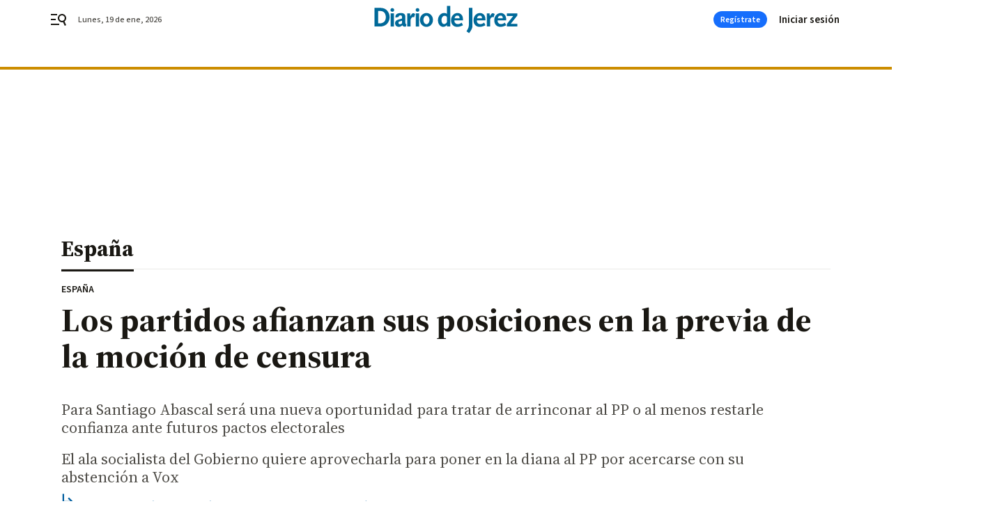

--- FILE ---
content_type: text/html; charset=UTF-8
request_url: https://www.diariodejerez.es/espana/partidos-afianzan-posiciones-previa-mocion-censura-video_0_1776422630.html
body_size: 44372
content:



<!doctype html>
<html lang="es">
<head>
    <!-- bbnx generated at 2026-01-19T07:38:33+01:00 -->
    <meta charset="UTF-8">
    <meta name="viewport" content="width=device-width, initial-scale=1.0">
    <meta http-equiv="X-UA-Compatible" content="ie=edge">
    <meta name="generator" content="BBT bCube NX">

    <link rel="preconnect" href="https://fonts.googleapis.com">
<link rel="preconnect" href="https://fonts.gstatic.com" crossorigin>
<link href="https://fonts.googleapis.com/css2?family=Source+Sans+3:ital,wght@0,200..900;1,200..900&family=Source+Serif+4:ital,opsz,wght@0,8..60,200..900;1,8..60,200..900&display=swap" rel="stylesheet">

    <link rel="preload" href="/diariodejerez/vendor.h-9f04c90ba4f98b79ed48.js" as="script">
    <link rel="preload" href="/diariodejerez/app.h-13022660e44afdbd4717.js" as="script">
    <link rel="preload" href="/diariodejerez/app.h-064cbbf425b1fe41399c.css" as="style">

    <title>Los partidos afianzan sus posiciones en la previa de la moción de censura</title>
    <meta name="description" content="Para Santiago Abascal será una nueva oportunidad para tratar de arrinconar al PP o al menos restarle confianza ante futuros pactos electorales">            <link rel="canonical" href="https://www.diariodesevilla.es/espana/partidos-afianzan-posiciones-previa-mocion-censura-video_0_1776422630.html">    
            
            <meta property="article:modified_time" content="2023-03-20T17:36:23+01:00">                    <meta property="article:published_time" content="2023-03-20T17:36:23+01:00">                    <meta property="article:section" content="España">                    <meta name="author" content="Agencias">                    <meta http-equiv="Content-Type" content="text/html; charset=UTF-8">                    <meta name="generator" content="BBT bCube NX">                    <meta name="keywords" content="partidos, afianzan, posiciones, previa, mocion, censura, video">                    <meta property="og:description" content="Para Santiago Abascal será una nueva oportunidad para tratar de arrinconar al PP o al menos restarle confianza ante futuros pactos electorales">                    <meta property="og:image" content="https://static.grupojoly.com/clip/136530dd-b1cc-4c96-85be-df73893eb28f_facebook-aspect-ratio_default_0.jpg">                    <meta property="og:image:height" content="628">                    <meta property="og:image:width" content="1200">                    <meta property="og:site_name" content="Diario de Jerez">                    <meta property="og:title" content="Los partidos afianzan sus posiciones en la previa de la moción de censura">                    <meta property="og:type" content="article">                    <meta property="og:url" content="https://www.diariodejerez.es/espana/partidos-afianzan-posiciones-previa-mocion-censura-video_0_1776422630.html">                    <meta name="publisher" content="Diario de Jerez">                    <meta http-equiv="refresh" content="600">                    <meta name="robots" content="index,follow,max-image-preview:large">                    <meta name="twitter:card" content="summary_large_image">                    <meta name="twitter:description" content="Para Santiago Abascal será una nueva oportunidad para tratar de arrinconar al PP o al menos restarle confianza ante futuros pactos electorales">                    <meta name="twitter:image" content="https://static.grupojoly.com/clip/136530dd-b1cc-4c96-85be-df73893eb28f_twitter-aspect-ratio_default_0.jpg">                    <meta name="twitter:title" content="Los partidos afianzan sus posiciones en la previa de la moción de censura">                    <link rel="shortcut icon" href="https://static.grupojoly.com/clip/8efc52f3-85a1-45da-9703-0204b804d794_source-aspect-ratio_default_0.jpg" type="image/x-icon">                    <link rel="apple-touch-icon" href="https://static.grupojoly.com/joly/public/file/2024/0918/09/app-launcher-jerez.png">                    <link href="https://www.diariodejerez.es/espana/partidos-afianzan-posiciones-previa-mocion-censura-video_0_1776422630.amp.html" rel="amphtml">                    <meta property="mrf:canonical" content="https://www.diariodejerez.es/espana/partidos-afianzan-posiciones-previa-mocion-censura-video_0_1776422630.html">                    <meta property="mrf:authors" content="Susana Caballero Gómez">                    <meta property="mrf:sections" content="España">                    <meta property="mrf:tags" content="noticia_id:18036179">                    <meta property="mrf:tags" content="fechapublicacion:20230320">                    <meta property="mrf:tags" content="lastmodify:scaballero">                    <meta property="mrf:tags" content="layout:noticias">                    <meta property="mrf:tags" content="accesstype:abierto">                    <meta property="mrf:tags" content="keywords:partidos;afianzan;posiciones;previa;mocion;censura;video">                    <meta property="mrf:tags" content="categoria:España">                    <meta property="mrf:tags" content="subcategoria:sinct">            
    
    <link rel="preconnect" href="https://static.grupojoly.com">
                                    <script type="application/ld+json">{"@context":"https:\/\/schema.org","@graph":[{"@context":"https:\/\/schema.org","@type":"NewsMediaOrganization","name":"Diario de Jerez","url":"https:\/\/www.diariodejerez.es","logo":{"@type":"ImageObject","url":"https:\/\/www.diariodejerez.es\/static\/logos\/diariodejerez.svg"},"sameAs":["https:\/\/www.facebook.com\/pages\/Diario-de-Jerez\/531113930302278?rf=204991666341700","https:\/\/twitter.com\/diariodejerez","https:\/\/www.youtube.com\/channel\/UCD2PuurRQkKAlSwqJkNH4kg"],"foundingDate":"1984-04-08T00:00:00+02:00","@id":"https:\/\/www.diariodejerez.es#organization"},{"@context":"https:\/\/schema.org","@type":"BreadcrumbList","name":"Los partidos afianzan sus posiciones en la previa de la moci\u00f3n de censura","itemListElement":[{"@type":"ListItem","position":1,"item":{"@type":"CollectionPage","url":"https:\/\/www.diariodejerez.es","name":"Diario de Jerez","@id":"https:\/\/www.diariodejerez.es"}},{"@type":"ListItem","position":2,"item":{"@type":"CollectionPage","url":"https:\/\/www.diariodejerez.es\/espana\/","name":"Espa\u00f1a","@id":"https:\/\/www.diariodejerez.es\/espana\/"}},{"@type":"ListItem","position":3,"item":{"@type":"WebPage","url":"https:\/\/www.diariodejerez.es\/espana\/partidos-afianzan-posiciones-previa-mocion-censura-video_0_1776422630.html","name":"Los partidos afianzan sus posiciones en la previa de la moci\u00f3n de censura","@id":"https:\/\/www.diariodejerez.es\/espana\/partidos-afianzan-posiciones-previa-mocion-censura-video_0_1776422630.html"}}],"@id":"https:\/\/www.diariodejerez.es\/espana\/partidos-afianzan-posiciones-previa-mocion-censura-video_0_1776422630.html#breadcrumb"},{"@context":"https:\/\/schema.org","@type":"NewsArticle","headline":"Los partidos afianzan sus posiciones en la previa de la moci\u00f3n de censura","url":"https:\/\/www.diariodejerez.es:443\/espana\/partidos-afianzan-posiciones-previa-mocion-censura-video_0_1776422630.html","image":[{"@type":"ImageObject","url":"https:\/\/static.grupojoly.com\/clip\/136530dd-b1cc-4c96-85be-df73893eb28f_source-aspect-ratio_1600w_0.jpg","width":1600,"height":900,"name":"Los partidos afianzan sus posiciones en la previa de la moci\u00f3n de censura","author":{"@type":"Person","name":"Europa Press"}}],"datePublished":"2023-03-20T17:36:23+01:00","dateModified":"2023-03-20T17:36:23+01:00","publisher":{"@id":"https:\/\/www.diariodejerez.es#organization"},"author":[{"@type":"Person","name":"Agencias"}],"mainEntityOfPage":"https:\/\/www.diariodejerez.es\/espana\/partidos-afianzan-posiciones-previa-mocion-censura-video_0_1776422630.html","isAccessibleForFree":true,"articleSection":["Espa\u00f1a"],"articleBody":"El Congreso de los Diputados ser\u00e1 escenario este martes de la segunda moci\u00f3n de censura de Vox al Gobierno de coalici\u00f3n de Pedro S\u00e1nchez en la legislatura que, como la primera, no prosperar\u00e1, pese a contar ahora con el independiente Ram\u00f3n Tamames de candidato en lugar de Santiago Abascal. La elecci\u00f3n del veterano economista no ha servido para recabar el apoyo del PP de Alberto N\u00fa\u00f1ez Feij\u00f3o, que se abstendr\u00e1 a diferencia de lo que hicieron los populares en octubre de 2020 con Pablo Casado, por lo que la moci\u00f3n solo contar\u00e1 de nuevo con los 52 votos a favor de los diputados de Vox, muy alejados de los 176 imprescindibles para prosperar. Para Santiago Abascal ser\u00e1 una nueva oportunidad para tratar de arrinconar al PP o al menos restarle confianza ante futuros pactos electorales, mientras que el ala socialista del Gobierno quiere aprovecharla para poner en la diana al PP por acercarse con su abstenci\u00f3n a Vox y para exponer los dos modelos posibles de pa\u00eds: el suyo de \"avances en derechos\" y el de \"la derecha y la extrema derecha\" de \"recorte de libertades\". En Unidas Podemos creen que no hay que hacerle el juego a Vox y proponen que solo sean mujeres las que se enfrenten a este partido \"machista\", al tiempo que intentar\u00e1n que el PSOE de S\u00e1nchez \"vuelva a mirar a la izquierda\". Desde el PP se pretende observar el debate como espectador al considerar que de esta manera desactiva el bloque de derecha que sostiene S\u00e1nchez y les sit\u00faa en el centro entre las \"excentricidades\" de Abascal y las pol\u00edticas \"temerarias\" de S\u00e1nchez y sus socios, a quienes cree que se les dar\u00e1 \"ox\u00edgeno\" tras los \u00faltimos desencuentros por leyes como la del s\u00ed es s\u00ed, la trans o la de bienestar animal. En la anterior moci\u00f3n al Gobierno de S\u00e1nchez fue el entonces diputado y ahora secretario general del Vox, Ignacio Garriga, el primero en subir a la tribuna para defenderla, un puesto que ahora ocupar\u00e1 el l\u00edder del partido. El calendario A partir de las 09:00 y sin l\u00edmite de tiempo, Abascal plantear\u00e1 previsiblemente la moci\u00f3n como una cuesti\u00f3n de extrema necesidad para el pa\u00eds por las \"nocivas\" pol\u00edticas de la coalici\u00f3n del PSOE y Podemos y volver\u00e1 a pedir al PP que cambie el sentido del voto. Defender\u00e1 tambi\u00e9n que, pese a las manifiestas discrepancias con el candidato, ambos coinciden en que el Gobierno de S\u00e1nchez debe ser censurado y expulsado de La Moncloa. As\u00ed lo pedir\u00e1 Tamames en su intervenci\u00f3n, que seguir\u00e1 tambi\u00e9n sin l\u00edmite de tiempo a la de Abascal, pero a diferencia de \u00e9l no subir\u00e1 a la tribuna por sus problemas de movilidad debido a su avanzada edad. El candidato de 89 a\u00f1os ocupar\u00e1 el esca\u00f1o habitual del l\u00edder de Vox y, desde ah\u00ed, ofrecer\u00e1 su diagn\u00f3stico del pa\u00eds y expondr\u00e1 como \u00fanico punto de su programa de gobierno: la disoluci\u00f3n de las Cortes y la convocatoria inmediata de las elecciones generales para hacerlas coincidir con las auton\u00f3micas y municipales del 28 de mayo. En anteriores mociones, intervino en tercer lugar el presidente del Gobierno tras escuchar al candidato, aunque reglamentariamente puedo hacerlo cuando estime oportuno. Se abrir\u00e1n as\u00ed los turnos de r\u00e9plicas y contrarr\u00e9plicas, tantas como se consideren necesarias, y una vez acabados, la presidenta del Congreso, Meritxell Batet, ordenar\u00e1 un receso. En la reanudaci\u00f3n, aproximadamente a las 16:00, comenzar\u00e1 el turno de los portavoces de los grupos de menor a mayor, comenzando por el grupo mixto, por un tiempo m\u00e1ximo de 30 minutos cada uno. Al igual que en el primer turno de intervenciones, el candidato podr\u00e1 responderles en bloque o de uno en uno. La jornada del mi\u00e9rcoles Ya el mi\u00e9rcoles tomar\u00e1n la palabra el resto de los grupos parlamentarios antes de la votaci\u00f3n, por llamamiento y de viva voz a partir de unos apellidos elegidos al azar, que se celebrar\u00e1 probablemente a \u00faltima hora de la ma\u00f1ana, cuando quedar\u00e1 resuelta la que ser\u00e1 la sexta moci\u00f3n de censura de la democracia. En 2018 se celebr\u00f3 la que present\u00f3 Pedro S\u00e1nchez contra el popular Mariano Rajoy, la \u00fanica que ha prosperado.","wordCount":728,"video":{"@type":"VideoObject","image":"https:\/\/static.grupojoly.com\/clip\/136530dd-b1cc-4c96-85be-df73893eb28f_source-aspect-ratio_1600w_0.jpg","thumbnailUrl":"https:\/\/static.grupojoly.com\/clip\/136530dd-b1cc-4c96-85be-df73893eb28f_source-aspect-ratio_1600w_0.jpg","uploadDate":"2023-03-20T17:29:53+01:00","contentUrl":"https:\/\/hls.diariodesevilla.es\/2023\/03\/20\/JOLVID20230320_0029\/,39307_54,39308_55,.mp4.urlset\/master.m3u8","duration":"P0DT0H1M30S","name":"Los partidos afianzan sus posiciones en la previa de la moci\u00f3n de censura","author":{"@type":"Person","name":"Europa Press"},"description":"Para Santiago Abascal ser\u00e1 una nueva oportunidad para tratar de arrinconar al PP o al menos restarle confianza ante futuros pactos electorales"},"name":"Los partidos afianzan sus posiciones en la previa de la moci\u00f3n de censura","description":"Para Santiago Abascal ser\u00e1 una nueva oportunidad para tratar de arrinconar al PP o al menos restarle confianza ante futuros pactos electorales","keywords":[],"contentLocation":[{"@type":"Place","name":"Madrid"}]}]}</script>
                <!-- New cookie policies (Marfeel) -->
<script type="text/javascript">
    if (!window.didomiConfig) {
        window.didomiConfig = {};
    }
    if (!window.didomiConfig.notice) {
        window.didomiConfig.notice = {};
    }
    if (!window.didomiConfig.app) {
        window.didomiConfig.app = {};
    }

    // time in seconds pay to reject should be valid. In this example, one day in seconds is 86400.
    window.didomiConfig.app.deniedConsentDuration = 86400;
    window.didomiConfig.notice.enable = false;
</script>
<!-- End New cookie policies (Marfeel) -->

<!-- Didomi CMP -->
<script async type="text/javascript">window.gdprAppliesGlobally=true;(function(){function a(e){if(!window.frames[e]){if(document.body&&document.body.firstChild){var t=document.body;var n=document.createElement("iframe");n.style.display="none";n.name=e;n.title=e;t.insertBefore(n,t.firstChild)}
    else{setTimeout(function(){a(e)},5)}}}function e(n,r,o,c,s){function e(e,t,n,a){if(typeof n!=="function"){return}if(!window[r]){window[r]=[]}var i=false;if(s){i=s(e,t,n)}if(!i){window[r].push({command:e,parameter:t,callback:n,version:a})}}e.stub=true;function t(a){if(!window[n]||window[n].stub!==true){return}if(!a.data){return}
        var i=typeof a.data==="string";var e;try{e=i?JSON.parse(a.data):a.data}catch(t){return}if(e[o]){var r=e[o];window[n](r.command,r.parameter,function(e,t){var n={};n[c]={returnValue:e,success:t,callId:r.callId};a.source.postMessage(i?JSON.stringify(n):n,"*")},r.version)}}
        if(typeof window[n]!=="function"){window[n]=e;if(window.addEventListener){window.addEventListener("message",t,false)}else{window.attachEvent("onmessage",t)}}}e("__tcfapi","__tcfapiBuffer","__tcfapiCall","__tcfapiReturn");a("__tcfapiLocator");(function(e){
        var t=document.createElement("script");t.id="spcloader";t.type="text/javascript";t.async=true;t.src="https://sdk.privacy-center.org/"+e+"/loader.js?target="+document.location.hostname;t.charset="utf-8";var n=document.getElementsByTagName("script")[0];n.parentNode.insertBefore(t,n)})("6e7011c3-735d-4a5c-b4d8-c8b97a71fd01")})();</script>
<!-- End Didomi CMP -->
                                    <script>
    window.adMap = {"networkCode":"","adUnitPath":"","segmentation":{"site":"","domain":"https:\/\/www.diariodejerez.es","id":"18036179","type":"content","subtype":"noticias","language":"es","category":["Espa\u00f1a"],"tags":[],"authors":[],"geocont":""},"bannerTop":null,"bannerUnderHeader":{"type":"html","id":1000028,"slotType":"BANNER","minimumReservedHeightMobile":115,"minimumReservedHeightDesktop":265,"name":"Top, Int, Skin RC","active":true,"code":"<div id=\"top\" class=\"henneoHB\"><\/div>\n<div id=\"int\" class=\"henneoHB\"><\/div>\n<div id=\"skin\" class=\"henneoHB\"><\/div>"},"bannerFooter":null,"afterContent":null,"skyLeft":{"type":"html","id":1000027,"slotType":"SKY","minimumReservedHeightMobile":null,"minimumReservedHeightDesktop":600,"name":"Skyizda RC","active":true,"code":"<div id=\"skyizda\" class=\"henneoHB\"><\/div>"},"skyRight":{"type":"html","id":1000026,"slotType":"SKY","minimumReservedHeightMobile":null,"minimumReservedHeightDesktop":600,"name":"Skydcha RC","active":true,"code":"<div id=\"skydcha\" class=\"henneoHB\"><\/div>"},"outOfPage":null,"list":[{"index":3,"position":{"type":"html","id":1000046,"slotType":"RECTANGLE","minimumReservedHeightMobile":250,"minimumReservedHeightDesktop":450,"name":"Intext Contenidos Noticias DDJ","active":true,"code":"<div class=\"adv-intext\">\n<script>function a(r){try{for(;r.parent&&r!==r.parent;)r=r.parent;return r}catch(r){return null}}var n=a(window);if(n&&n.document&&n.document.body){var s=document.createElement(\"script\");s.setAttribute(\"data-gdpr-applies\", \"${gdpr}\");s.setAttribute(\"data-consent-string\", \"${gdpr_consent}\");s.src=\"https:\/\/static.sunmedia.tv\/integrations\/ba7265c2-018a-40b9-b619-a4165d35623a\/ba7265c2-018a-40b9-b619-a4165d35623a.js\",s.async=!0,n.document.body.appendChild(s)}<\/script>\n<\/div>"}}],"vastUrl":"https:\/\/vast.sunmedia.tv\/df40fa1e-ea46-48aa-9f19-57533868f398?rnd=__timestamp__&gdpr=${gdpr}&gdpr_consent=${gdpr_consent}&referrerurl=__page-url__&rw=__player-width__&rh=__player-height__&cp.schain=${supply_chain}&t=${VALUE}","adMapName":"Admap Contenidos con columna derecha Desktop DDJ","underRecirculationBannerLeft":null,"underRecirculationBannerRight":null} || [];
    window.adMapMobile = {"networkCode":"","adUnitPath":"","segmentation":{"site":"","domain":"https:\/\/www.diariodejerez.es","id":"18036179","type":"content","subtype":"noticias","language":"es","category":["Espa\u00f1a"],"tags":[],"authors":[],"geocont":""},"bannerTop":{"type":"html","id":1000024,"slotType":"BANNER","minimumReservedHeightMobile":115,"minimumReservedHeightDesktop":265,"name":"Top, Int RC","active":true,"code":"<div id=\"top\" class=\"henneoHB\"><\/div>\n<div id=\"int\" class=\"henneoHB\"><\/div>"},"bannerUnderHeader":null,"bannerFooter":null,"afterContent":null,"skyLeft":null,"skyRight":null,"outOfPage":null,"list":[{"index":3,"position":{"type":"html","id":1000013,"slotType":"RECTANGLE","minimumReservedHeightMobile":600,"minimumReservedHeightDesktop":600,"name":"Right1 RC","active":true,"code":"<div class=\"henneoHB henneoHB-right\" ><\/div>"}},{"index":5,"position":{"type":"html","id":1000046,"slotType":"RECTANGLE","minimumReservedHeightMobile":250,"minimumReservedHeightDesktop":450,"name":"Intext Contenidos Noticias DDJ","active":true,"code":"<div class=\"adv-intext\">\n<script>function a(r){try{for(;r.parent&&r!==r.parent;)r=r.parent;return r}catch(r){return null}}var n=a(window);if(n&&n.document&&n.document.body){var s=document.createElement(\"script\");s.setAttribute(\"data-gdpr-applies\", \"${gdpr}\");s.setAttribute(\"data-consent-string\", \"${gdpr_consent}\");s.src=\"https:\/\/static.sunmedia.tv\/integrations\/ba7265c2-018a-40b9-b619-a4165d35623a\/ba7265c2-018a-40b9-b619-a4165d35623a.js\",s.async=!0,n.document.body.appendChild(s)}<\/script>\n<\/div>"}},{"index":9,"position":{"type":"html","id":1000014,"slotType":"RECTANGLE","minimumReservedHeightMobile":600,"minimumReservedHeightDesktop":600,"name":"Right2 RC","active":true,"code":"<div class=\"henneoHB henneoHB-right\" ><\/div>"}},{"index":13,"position":{"type":"html","id":1000015,"slotType":"RECTANGLE","minimumReservedHeightMobile":600,"minimumReservedHeightDesktop":600,"name":"Right3 RC","active":true,"code":"<div class=\"henneoHB henneoHB-right\" ><\/div>"}},{"index":17,"position":{"type":"html","id":1000016,"slotType":"RECTANGLE","minimumReservedHeightMobile":600,"minimumReservedHeightDesktop":600,"name":"Right4 RC","active":true,"code":"<div class=\"henneoHB henneoHB-right\" ><\/div>"}}],"vastUrl":"https:\/\/vast.sunmedia.tv\/df40fa1e-ea46-48aa-9f19-57533868f398?rnd=__timestamp__&gdpr=${gdpr}&gdpr_consent=${gdpr_consent}&referrerurl=__page-url__&rw=__player-width__&rh=__player-height__&cp.schain=${supply_chain}&t=${VALUE}","adMapName":"Admap Contenidos Mobile DDJ","underRecirculationBannerLeft":null,"underRecirculationBannerRight":null} || [];
</script>
                        
            <!-- Tag per site - Google Analytics -->

    
    <!-- Google Analytics -->
    <script>
        window.dataLayer = window.dataLayer || [];
        window.dataLayer.push({
                        'site': 'djr',                        'categoria': 'España',                        'subcategoria': '',                        'secundarias': '',                        'section': 'España',                        'platform': 'Desktop',                        'layout': 'noticias',                        'createdby': 'scaballero',                        'titular': 'Los-partidos-afianzan-sus-posiciones-en-la-previa-de-la-moción-de-censura',                        'fechapublicacion': '20230320',                        'lastmodify': 'scaballero',                        'keywords': 'partidos,afianzan,posiciones,previa,mocion,censura,video',                        'noticia_id': '18036179',                        'seotag': '',                        'title': 'Los partidos afianzan sus posiciones en la previa de la moción de censura',                        'firma': 'Agencias',                        'media_id': '403',                        'author': 'Susana Caballero Gómez',                        'user': 'scaballero',                        'image': 'https://static.grupojoly.com/clip/136530dd-b1cc-4c96-85be-df73893eb28f_16-9-aspect-ratio_25p_0.jpg',                        'canonical': 'https://www.diariodesevilla.es/espana/partidos-afianzan-posiciones-previa-mocion-censura-video_0_1776422630.html',                        'template': 'normal',                        'op_column': '',                        'fechadeactualizacion': '2023-03-20 17:36:24',                        'accesstype': 'abierto',                        'mediatype': 'h2',                        'user_logged': '0',                        'user_id': '',                        'ga_id': '',                        'su': '',                        'kid': ''                    });
    </script>
    <script>
    function updateDataLayerPlatform() {
        const isMobile = detectMob();
        if (isMobile) {
            window.dataLayer.push({ 'platform': 'Mobile' });
        }
    }

    function detectMob() {
        const toMatch = [
            /Android/i,
            /webOS/i,
            /iPhone/i,
            /iPad/i,
            /iPod/i,
            /BlackBerry/i,
            /Windows Phone/i
        ];

        return toMatch.some((toMatchItem) => {
            return navigator.userAgent.match(toMatchItem);
        });
    }

    updateDataLayerPlatform();
    </script>

    <!-- Google Tag Manager -->
    <script>
    window.jolTagManagerId = "GTM-PBQVW9";
    (function (w, d, s, l, i) {
        w[l] = w[l] || [];
        w[l].push({ 'gtm.start': new Date().getTime(), event: 'gtm.js' });
        const f = d.getElementsByTagName(s)[0],
            j = d.createElement(s),
            dl = l != 'dataLayer' ? '&l=' + l : '';
        j.src = 'https://www.googletagmanager.com/gtm.js?id=' + i + dl;
        j.async = 'true';
        f.parentNode.insertBefore(j, f);
    })(window, document, 'script', 'dataLayer', 'GTM-PBQVW9');
    </script>
    <!-- End Google Tag Manager -->

<!-- Google Tag Manager (Alayans -> Addoor) - https://mgr.bitban.com/issues/129004 -->
<script>(function(w,d,s,l,i){w[l]=w[l]||[]; w[l].push({'gtm.start':new Date().getTime(), event:'gtm.js'});var f=d.getElementsByTagName(s)[0],j=d.createElement(s), dl=l!='dataLayer'?'&l='+l:'';j.async=true;j.src='https://www.googletagmanager.com/gtm.js?id='+i+dl;f.parentNode.insertBefore(j,f);
    })(window,document, 'script', 'dataLayer', 'GTM-P3BNRJ4L'); </script>
<!-- End Google Tag Manager -->
    
                        <style>
        #related-18036179 {
            display: none;
        }
    </style>
    <link rel="preload" href="/diariodejerez/brick/hot-topics-joly-default-brick.h-8762d46ccd6151052390.css" as="style"><link rel="preload" href="/diariodejerez/brick/header-joly-default-brick.h-9650a28ccefcd939da01.css" as="style"><link rel="preload" href="/diariodejerez/brick/footer-joly-default-brick.h-744b45ddbf3c7553f4a1.css" as="style"><link rel='stylesheet' href='/diariodejerez/brick/hot-topics-joly-default-brick.h-8762d46ccd6151052390.css'><link rel='stylesheet' href='/diariodejerez/brick/header-joly-default-brick.h-9650a28ccefcd939da01.css'><link rel='stylesheet' href='/diariodejerez/brick/footer-joly-default-brick.h-744b45ddbf3c7553f4a1.css'>

    <link rel="stylesheet" href="/diariodejerez/app.h-064cbbf425b1fe41399c.css">

                
                                
                    <!-- Seedtag Config -->
<script defer>
!function(){window.hb_now=Date.now();var e=document.getElementsByTagName("script")[0],t="https://hb.20m.es/stable/config/grupojoly.com/desktop-mobile.min.js";
window.location.search.match(/hb_test=true/)&&(t=t.replace("/stable/","/test/"));var n=document.createElement("script");n.async=!0,n.src=t,e.parentNode.insertBefore(n,e)}();
</script>
<!-- Indigitall -->
<script defer type="text/javascript" src="/static/indigitall/sdk.min.js"></script>
<script defer type="text/javascript" src="/static/indigitall/worker.min.js"></script>
<!-- GFK -->

    
    <script defer type="text/javascript">
        var gfkS2sConf = {
            media: "DiariodejerezWeb",
            url: "//es-config.sensic.net/s2s-web.js",
            type:     "WEB",
            logLevel: "none"
        };

        (function (w, d, c, s, id, v) {
            if (d.getElementById(id)) {
                return;
            }

            w.gfkS2sConf = c;
            w[id] = {};
            w[id].agents = [];
            var api = ["playStreamLive", "playStreamOnDemand", "stop", "skip", "screen", "volume", "impression"];
            w.gfks = (function () {
                function f(sA, e, cb) {
                    return function () {
                        sA.p = cb();
                        sA.queue.push({f: e, a: arguments});
                    };
                }
                function s(c, pId, cb) {
                    var sA = {queue: [], config: c, cb: cb, pId: pId};
                    for (var i = 0; i < api.length; i++) {
                        var e = api[i];
                        sA[e] = f(sA, e, cb);
                    }
                    return sA;
                }
                return s;
            }());
            w[id].getAgent = function (cb, pId) {
                var a = {
                    a: new w.gfks(c, pId || "", cb || function () {
                        return 0;
                    })
                };
                function g(a, e) {
                    return function () {
                        return a.a[e].apply(a.a, arguments);
                    }
                }
                for (var i = 0; i < api.length; i++) {
                    var e = api[i];
                    a[e] = g(a, e);
                }
                w[id].agents.push(a);
                return a;
            };

            var lJS = function (eId, url) {
                var tag = d.createElement(s);
                var el = d.getElementsByTagName(s)[0];
                tag.id = eId;
                tag.async = true;
                tag.type = 'text/javascript';
                tag.src = url;
                el.parentNode.insertBefore(tag, el);
            };

            if (c.hasOwnProperty(v)) {lJS(id + v, c[v]);}
            lJS(id, c.url);
        })(window, document, gfkS2sConf, 'script', 'gfkS2s', 'visUrl');
    </script>
    <script defer type="text/javascript">
        var agent = gfkS2s.getAgent();
        let c1 = window.location.hostname.replace("www.", "");
        let c2 = "homepage";
        if (window.location.pathname.length > 1) {
            c2 = window.location.pathname;
            if (window.location.pathname.lastIndexOf("/") > 0) {
                c2 = window.location.pathname.substring(1, window.location.pathname.lastIndexOf("/"));
            }
        }
        var customParams = {
            c1: c1,
            c2: c2
        }

        agent.impression("default", customParams);
    </script>
<!-- Marfeel head-->
<script defer type="text/javascript">
    function e(e){var t=!(arguments.length>1&&void 0!==arguments[1])||arguments[1],c=document.createElement("script");c.src=e,t?c.type="module":(c.async=!0,c.type="text/javascript",c.setAttribute("nomodule",""));var n=document.getElementsByTagName("script")[0];n.parentNode.insertBefore(c,n)}function t(t,c,n){var a,o,r;null!==(a=t.marfeel)&&void 0!==a||(t.marfeel={}),null!==(o=(r=t.marfeel).cmd)&&void 0!==o||(r.cmd=[]),t.marfeel.config=n,t.marfeel.config.accountId=c;var i="https://sdk.mrf.io/statics";e("".concat(i,"/marfeel-sdk.js?id=").concat(c),!0),e("".concat(i,"/marfeel-sdk.es5.js?id=").concat(c),!1)}!function(e,c){var n=arguments.length>2&&void 0!==arguments[2]?arguments[2]:{};t(e,c,n)}(window,3358,{} /*config*/);
</script>

<!-- Interstitial Adgage -->
    <script defer src="https://cdn.adkaora.space/grupojoly/generic/prod/adk-init.js" data-version="v3" type="text/javascript"></script>
<!-- Besocy head -->
<script>
(function(d,s,id,h,t){
    var js,r,djs = d.getElementsByTagName(s)[0];
    if (d.getElementById(id)) {return;}
    js = d.createElement('script');js.id =id;js.async=1;
    js.h=h;js.t=t;
    r=encodeURI(btoa(d.referrer));
    js.src="//"+h+"/pixel/js/"+t+"/"+r;
    djs.parentNode.insertBefore(js, djs);
}(document, 'script', 'dogtrack-pixel','joly.spxl.socy.es', 'JOLYOzD0eCrpfv'));
</script>
<!-- Besocy head -->

<!-- Permutive -->


        
<script defer type="text/javascript" src="https://cdns.gigya.com/js/gigya.js?apiKey=3_7NzkFojWDijKmAe3BXeJ09qCXLDA0T8qiJQJAIiuSNJctWZ-AH2_6GKTlRElx2Jv">
    {
        'lang': 'es',
        'sessionExpiration': 2592000,
    }
</script>
        
    <style>@media all and (max-width: 768px) {#id-bannerTop { min-height: 115px; }} </style>
<style>@media all and (min-width: 769px) {#id-bannerUnderHeader { min-height: 265px; }} </style>
<style>@media all and (min-width: 1100px) {#id-1000046-advertising--desktop { min-height: 486px; }} </style>
<style>@media all and (max-width: 1099px) {#id-1000013-advertising--mobile { min-height: 636px; }} </style>
<style>@media all and (max-width: 1099px) {#id-1000046-advertising--mobile { min-height: 286px; }} </style>
<style>@media all and (max-width: 1099px) {#id-1000014-advertising--mobile { min-height: 636px; }} </style>
<style>@media all and (max-width: 1099px) {#id-1000015-advertising--mobile { min-height: 636px; }} </style>
<style>@media all and (max-width: 1099px) {#id-1000016-advertising--mobile { min-height: 636px; }} </style>
</head>


<body class="web-mode diariodejerez  sky-grid sky-grid-content">

  
      <!-- Global site tag (gtag.js) - Google Analytics -->

    <!-- Google Tag Manager (noscript) -->
    <noscript><iframe src="https://www.googletagmanager.com/ns.html?id=GTM-PBQVW9"
                      height="0" width="0" style="display:none;visibility:hidden"></iframe></noscript>
    <!-- End Google Tag Manager (noscript) -->
  
        
            <!-- Begin comScore Tag -->
        <script>
            var _comscore = _comscore || [];
            _comscore.push({ c1: "2", c2: "14621244" });
            (function() {
                var s = document.createElement("script"), el = document.getElementsByTagName("script")[0]; s.async = true;
                s.src = "https://sb.scorecardresearch.com/cs/14621244/beacon.js";
                el.parentNode.insertBefore(s, el);
            })();
        </script>
        <noscript>
            <img src="https://sb.scorecardresearch.com/p?c1=2&c2=14621244&cv=3.6&cj=1" alt="comScore">
        </noscript>
        <!-- End comScore Tag -->
    
  
  
<div id="app">
    <page-variables :content-id="18036179"                    :running-in-showroom="false"
                    :site-url="&quot;https:\/\/www.diariodejerez.es&quot;"
                    :site="{&quot;id&quot;:14,&quot;name&quot;:&quot;Diario de Jerez&quot;,&quot;alias&quot;:&quot;diariodejerez&quot;,&quot;url&quot;:&quot;https:\/\/www.diariodejerez.es&quot;,&quot;staticUrl&quot;:null,&quot;scheme&quot;:&quot;https&quot;,&quot;mediaId&quot;:4}"
                    :preview="false"
                    :feature-flags="{&quot;CmsAuditLog.enabled&quot;:true,&quot;ManualContentIdInBoardsAndComposition.enabled&quot;:true,&quot;ShowLanguageToolFAB.Enabled&quot;:true}"></page-variables>
                                            <nx-paywall-manager :content-id="18036179"></nx-paywall-manager>
            <nx-paywall-version-testing></nx-paywall-version-testing>
            
            
                        <aside id="id-bannerTop" data-ad-type="bannerTop">
                <nx-advertising-position type="bannerTop"></nx-advertising-position>
            </aside>
            
            
            
        
            <div class="top_container">
                        <nav aria-label="Saltar al contenido">
                <a href="#content-body" tabindex="0" class="sr-only gl-accessibility">Ir al contenido</a>
            </nav>
            
                                            
                

            
                                            
                
<nx-header-joly-default inline-template>
    <header class="bbnx-header diariodejerez  "
            :class="{
            'sticky': this.headerSticky,
            'stickeable': this.headerStickable,
            'open_menu': this.openMenu,
            'open_search': this.openSearch }">
        <div class="bbnx-header-wrapper">
            <button class="burger"
                    aria-expanded="false"
                    @click.stop="toggleMenu"
                    aria-label="header.menu.open">
                <span class="sr-only">header.menu.open</span>
                <svg width="24" height="24" viewBox="0 0 24 24" fill="none" xmlns="http://www.w3.org/2000/svg">
<path fill-rule="evenodd" clip-rule="evenodd" d="M10 4H1V6H10V4ZM13 18H1V20H13V18ZM1 11H8V13H1V11ZM22.6453 12.0163C23.7635 8.89772 22.15 5.46926 19.0388 4.35308C15.9275 3.23699 12.4933 4.85461 11.3627 7.96875C10.2322 11.0829 11.8322 14.5178 14.939 15.6462C16.1126 16.0666 17.3318 16.0999 18.4569 15.8118L20.8806 21L22.9881 20.0095L20.5604 14.812C21.4838 14.1292 22.2237 13.1761 22.6453 12.0163ZM13.3081 8.64794C14.061 6.60972 16.3173 5.56022 18.3531 6.30143C20.3991 7.05629 21.4422 9.32957 20.6794 11.3795L20.6208 11.5266C19.8047 13.463 17.6031 14.4318 15.6213 13.6973C13.5898 12.9445 12.5552 10.6862 13.3081 8.64794Z" fill="#1A1813"/>
</svg>

            </button>
            <span class="register-date register-date--xl A-100-500-500-N" v-text="dateTimeNow"></span>
                        <a href="/" class="logo expanded" title="Ir a Diario de Jerez">
                                                            <svg width="400" height="78" viewBox="0 0 400 78" fill="none" xmlns="http://www.w3.org/2000/svg">
<path fill-rule="evenodd" clip-rule="evenodd" d="M198.202 21.1176C200.149 21.594 201.001 21.9155 203.031 23.3506V0.859131H212.261V58.5856H203.031V53.5775C201.715 55.7213 201.09 56.4359 199.375 57.5494C197.273 58.8952 195.022 59.6158 192.604 59.6158C184.035 59.6158 177.723 51.8268 177.723 41.2748C177.723 29.9248 185.44 20.7186 195.022 20.7186C196.028 20.7186 197.124 20.8794 198.202 21.1176ZM195.022 51.8328C197.892 51.8328 200.768 49.8557 203.031 46.3126V36.63C203.031 34.5815 202.805 32.6879 202.573 31.8959C201.947 29.9367 199.375 28.5135 196.493 28.5135C191.36 28.5135 187.543 33.9503 187.543 40.5662C187.543 47.182 190.574 51.8328 195.022 51.8328Z" fill="#006999"/>
<path fill-rule="evenodd" clip-rule="evenodd" d="M42.4463 32.3544C42.4463 25.5123 39.9571 18.819 35.5148 13.9717C30.4591 8.53496 24.4328 6.32571 14.7681 6.32571H0V58.6868H14.6906C23.8909 58.6868 30.6199 56.1679 35.3659 51.0408C39.8857 46.1161 42.4522 39.3514 42.4522 32.3485L42.4463 32.3544ZM31.8526 32.4318C31.8526 43.6567 25.3558 49.9391 13.7676 49.9391H10.2781V15.0853H13.7676C19.3235 15.0853 23.2776 16.1155 25.9811 18.1818C29.6076 20.9687 31.8526 26.4591 31.8526 32.4318Z" fill="#006999"/>
<path d="M45.3284 58.6928V21.7667H54.5585V58.6928H45.3284Z" fill="#006999"/>
<path d="M89.5111 52.0469L89.5135 52.0471V52.0352L89.5111 52.0469Z" fill="#006999"/>
<path fill-rule="evenodd" clip-rule="evenodd" d="M89.5111 52.0469L88.0307 59.1453H86.0894C81.4149 59.1453 79.9321 58.3533 78.2886 55.1199C74.8884 58.2759 71.8752 59.6158 68.2487 59.6158C62.1092 59.6158 57.7443 55.5129 57.7443 49.6712C57.7443 48.4087 57.9765 47.1403 58.3696 45.9672C59.6082 42.5551 61.7876 40.8282 67.0934 39.2501L77.2822 36.2489V33.1702C77.2822 29.2222 75.8947 27.4059 72.8875 27.4059C70.1066 27.4059 67.8735 28.9125 67.8735 30.7287C67.8735 30.9964 67.923 31.1485 68.0255 31.4633L68.0261 31.4651C68.0465 31.528 68.0691 31.5974 68.0938 31.6756L59.2211 33.6526C58.8459 32.539 58.7685 32.146 58.7685 31.1218C58.7685 24.625 64.3721 20.8794 74.1202 20.8794C82.7428 20.8794 86.6373 24.5416 86.6373 32.6224V47.9383C86.6373 51.2541 87.0241 51.8086 89.5111 52.0469ZM74.8943 51.1777C75.5136 50.8621 75.9721 50.5465 77.2882 49.5223H77.2822V42.3407L68.0938 45.4194C67.5698 46.8366 67.4031 47.5512 67.4031 48.498C67.4031 50.8621 68.7965 52.2853 71.107 52.2853C72.2801 52.2853 73.6616 51.8804 74.8943 51.1777Z" fill="#006999"/>
<path d="M110.939 33.0809C109.933 32.283 109.153 31.9674 108.134 31.9674C106.663 31.9674 105.032 33.0035 103.638 34.7483C101.923 36.892 101.149 39.0358 101.149 41.8167V58.6987H91.8835V21.8977H99.9047L100.304 29.9248C103.793 23.708 106.044 21.3498 108.837 21.3498C110.79 21.3498 112.422 22.2133 113.893 23.9402L110.939 33.0869V33.0809Z" fill="#006999"/>
<path d="M115.697 21.7667V58.6928H124.933V21.7667H115.697Z" fill="#006999"/>
<path fill-rule="evenodd" clip-rule="evenodd" d="M163.735 40.2089C163.735 29.24 155.863 20.8675 145.531 20.8675C135.199 20.8675 127.339 29.24 127.339 40.2089C127.339 51.1777 135.205 59.6277 145.531 59.6277C155.857 59.6277 163.735 51.2611 163.735 40.2089ZM154.064 40.2089C154.064 46.7652 150.182 52.1246 145.531 52.1246C140.88 52.1246 136.998 46.7652 136.998 40.2089C136.998 33.6526 140.88 28.3706 145.531 28.3706C150.188 28.3706 154.064 33.7359 154.064 40.2089Z" fill="#006999"/>
<path fill-rule="evenodd" clip-rule="evenodd" d="M247.663 55.0484L244.251 47.843C240.898 49.9868 239.505 50.6954 237.343 51.3326C235.86 51.8089 234.461 51.9697 233.056 51.9697C229.637 51.9697 226.529 50.225 224.975 47.5274C224.123 46.0208 223.885 44.7465 223.736 41.6499H247.669V37.6125C247.669 27.793 241.458 20.8794 232.514 20.8794C222.182 20.8794 214.381 29.6628 214.381 41.1736C214.381 52.6843 221.17 59.6217 231.894 59.6217C236.087 59.6217 239.975 58.7583 243.78 57.0195C244.632 56.6264 245.966 55.9952 247.669 55.0484H247.663ZM224.201 35.713C224.969 30.83 227.774 28.0371 231.882 28.0371C236.23 28.0371 238.099 30.2107 238.332 35.713H224.201Z" fill="#006999"/>
<path fill-rule="evenodd" clip-rule="evenodd" d="M307.098 47.843L310.516 55.0484H310.534C308.825 55.9952 307.497 56.6264 306.646 57.0195C302.841 58.7583 298.958 59.6217 294.748 59.6217C284.035 59.6217 277.252 52.6843 277.252 41.1736C277.252 29.6628 285.041 20.8794 295.373 20.8794C304.311 20.8794 310.528 27.793 310.528 37.6125V41.6499H286.59C286.745 44.7465 286.983 46.0208 287.84 47.5274C289.388 50.225 292.497 51.9697 295.915 51.9697C297.308 51.9697 298.708 51.8089 300.185 51.3326C302.364 50.6954 303.77 49.9868 307.098 47.843ZM294.73 28.0371C290.621 28.0371 287.828 30.83 287.048 35.713H301.185C300.959 30.2107 299.089 28.0371 294.73 28.0371Z" fill="#006999"/>
<path d="M333.395 33.0809C332.383 32.283 331.603 31.9674 330.596 31.9674C329.113 31.9674 327.482 33.0035 326.088 34.7483C324.373 36.892 323.599 39.0358 323.599 41.8167V58.6987H314.333V21.8977H322.361L322.754 29.9248C326.255 23.708 328.506 21.3498 331.293 21.3498C333.24 21.3498 334.878 22.2133 336.349 23.9402L333.395 33.0869V33.0809Z" fill="#006999"/>
<path fill-rule="evenodd" clip-rule="evenodd" d="M365.206 47.843L368.618 55.0484H368.63C366.921 55.9952 365.599 56.6264 364.741 57.0195C360.936 58.7583 357.048 59.6217 352.855 59.6217C342.119 59.6217 335.342 52.6843 335.342 41.1736C335.342 29.6628 343.137 20.8794 353.481 20.8794C362.407 20.8794 368.624 27.793 368.624 37.6125V41.6499H344.691C344.84 44.7465 345.072 46.0208 345.924 47.5274C347.484 50.225 350.593 51.9697 354.011 51.9697C355.41 51.9697 356.809 51.8089 358.292 51.3326C360.454 50.6954 361.859 49.9868 365.206 47.843ZM352.844 28.0371C348.723 28.0371 345.918 30.83 345.144 35.713H359.293C359.06 30.2107 357.191 28.0371 352.844 28.0371Z" fill="#006999"/>
<path d="M370.714 51.6839L388.275 29.2876H370.714V21.8203H400V27.7811L381.439 51.2015H400V58.6749H370.714V51.6839Z" fill="#006999"/>
<path d="M120.521 17.4375C123.367 17.4375 125.672 15.133 125.672 12.2925C125.672 9.44606 123.361 7.14152 120.521 7.14152C117.68 7.14152 115.37 9.45201 115.37 12.2925C115.37 15.133 117.674 17.4375 120.521 17.4375Z" fill="#006999"/>
<path d="M55.1539 12.2925C55.1539 15.133 52.8494 17.4375 50.0089 17.4375C47.1684 17.4375 44.858 15.133 44.858 12.2925C44.858 9.45201 47.1625 7.14152 50.0089 7.14152C52.8553 7.14152 55.1539 9.44606 55.1539 12.2925Z" fill="#006999"/>
<path d="M264.396 51.2254V6.49839H274.09V60.1934C272.697 64.8025 271.994 66.4579 269.904 69.9475C268.344 72.5676 267.415 73.9134 264.86 77.1409L257.56 72.1627C260.198 67.9645 260.751 66.8569 261.907 64.4749C263.705 60.6698 264.396 56.8587 264.396 51.2254Z" fill="#006999"/>
</svg>

                                                    </a>
                            <ul class="navigation">
                                            <li class="navigation-item">
                                                            <a class="navigation-item-title A-200-700-500-C" title="Jerez"
                                   href="https://www.diariodejerez.es/jerez/"
                                                                      rel="noreferrer">
                                   Jerez
                                                                          <span class="navigation-item-icon"><svg height="5" viewBox="0 0 10 5" width="10" xmlns="http://www.w3.org/2000/svg"><path d="m0 0 5 5 5-5z"/></svg>
</span>
                                                                   </a>
                                                                                        <ul class="navigation-item-children" aria-expanded="true">
                                                                            <li>
                                                                                            <a class="navigation-item-children-title A-200-300-500-N"
                                                   title="Rincón Flamenco"
                                                   href="https://www.diariodejerez.es/rincon-flamenco/"
                                                                                                       rel="noreferrer">
                                                   Rincón Flamenco
                                                </a>
                                                                                    </li>
                                                                            <li>
                                                                                            <a class="navigation-item-children-title A-200-300-500-N"
                                                   title="Feria"
                                                   href="https://www.diariodejerez.es/feria_de_jerez/"
                                                                                                       rel="noreferrer">
                                                   Feria
                                                </a>
                                                                                    </li>
                                                                    </ul>
                                                    </li>
                                            <li class="navigation-item">
                                                            <a class="navigation-item-title A-200-700-500-C" title="Provincia"
                                   href="https://www.diariodejerez.es/noticias-provincia-cadiz/"
                                                                      rel="noreferrer">
                                   Provincia
                                                                   </a>
                                                                                </li>
                                            <li class="navigation-item">
                                                            <a class="navigation-item-title A-200-700-500-C" title="Turismo"
                                   href="https://www.diariodejerez.es/que-hacer/"
                                                                      rel="noreferrer">
                                   Turismo
                                                                   </a>
                                                                                </li>
                                            <li class="navigation-item">
                                                            <a class="navigation-item-title A-200-700-500-C" title="Andalucía"
                                   href="https://www.diariodejerez.es/andalucia/"
                                                                      rel="noreferrer">
                                   Andalucía
                                                                          <span class="navigation-item-icon"><svg height="5" viewBox="0 0 10 5" width="10" xmlns="http://www.w3.org/2000/svg"><path d="m0 0 5 5 5-5z"/></svg>
</span>
                                                                   </a>
                                                                                        <ul class="navigation-item-children" aria-expanded="true">
                                                                            <li>
                                                                                            <a class="navigation-item-children-title A-200-300-500-N"
                                                   title="Almería"
                                                   href="https://www.diariodealmeria.es/almeria/"
                                                   target="_blank"                                                    rel="noreferrer">
                                                   Almería
                                                </a>
                                                                                    </li>
                                                                            <li>
                                                                                            <a class="navigation-item-children-title A-200-300-500-N"
                                                   title="Cádiz"
                                                   href="https://www.diariodecadiz.es/cadiz/"
                                                   target="_blank"                                                    rel="noreferrer">
                                                   Cádiz
                                                </a>
                                                                                    </li>
                                                                            <li>
                                                                                            <a class="navigation-item-children-title A-200-300-500-N"
                                                   title="Córdoba"
                                                   href="https://www.eldiadecordoba.es/cordoba/"
                                                   target="_blank"                                                    rel="noreferrer">
                                                   Córdoba
                                                </a>
                                                                                    </li>
                                                                            <li>
                                                                                            <a class="navigation-item-children-title A-200-300-500-N"
                                                   title="Granada"
                                                   href="https://www.granadahoy.com/granada/"
                                                   target="_blank"                                                    rel="noreferrer">
                                                   Granada
                                                </a>
                                                                                    </li>
                                                                            <li>
                                                                                            <a class="navigation-item-children-title A-200-300-500-N"
                                                   title="Huelva"
                                                   href="https://www.huelvainformacion.es/huelva/"
                                                   target="_blank"                                                    rel="noreferrer">
                                                   Huelva
                                                </a>
                                                                                    </li>
                                                                            <li>
                                                                                            <a class="navigation-item-children-title A-200-300-500-N"
                                                   title="Jaén"
                                                   href="https://www.jaenhoy.es/jaen/"
                                                   target="_blank"                                                    rel="noreferrer">
                                                   Jaén
                                                </a>
                                                                                    </li>
                                                                            <li>
                                                                                            <a class="navigation-item-children-title A-200-300-500-N"
                                                   title="Málaga"
                                                   href="https://www.malagahoy.es/malaga/"
                                                   target="_blank"                                                    rel="noreferrer">
                                                   Málaga
                                                </a>
                                                                                    </li>
                                                                            <li>
                                                                                            <a class="navigation-item-children-title A-200-300-500-N"
                                                   title="Sevilla"
                                                   href="https://www.diariodesevilla.es/sevilla/"
                                                   target="_blank"                                                    rel="noreferrer">
                                                   Sevilla
                                                </a>
                                                                                    </li>
                                                                    </ul>
                                                    </li>
                                            <li class="navigation-item">
                                                            <a class="navigation-item-title A-200-700-500-C" title="Sociedad"
                                   href="https://www.diariodejerez.es/sociedad/"
                                                                      rel="noreferrer">
                                   Sociedad
                                                                          <span class="navigation-item-icon"><svg height="5" viewBox="0 0 10 5" width="10" xmlns="http://www.w3.org/2000/svg"><path d="m0 0 5 5 5-5z"/></svg>
</span>
                                                                   </a>
                                                                                        <ul class="navigation-item-children" aria-expanded="true">
                                                                            <li>
                                                                                            <a class="navigation-item-children-title A-200-300-500-N"
                                                   title="Tecnología y Ciencia"
                                                   href="https://www.diariodejerez.es/tecnologia/"
                                                                                                       rel="noreferrer">
                                                   Tecnología y Ciencia
                                                </a>
                                                                                    </li>
                                                                            <li>
                                                                                            <a class="navigation-item-children-title A-200-300-500-N"
                                                   title="Salud"
                                                   href="https://www.diariodejerez.es/salud/"
                                                                                                       rel="noreferrer">
                                                   Salud
                                                </a>
                                                                                    </li>
                                                                            <li>
                                                                                            <a class="navigation-item-children-title A-200-300-500-N"
                                                   title="Medio ambiente"
                                                   href="https://www.diariodejerez.es/medio-ambiente/"
                                                                                                       rel="noreferrer">
                                                   Medio ambiente
                                                </a>
                                                                                    </li>
                                                                            <li>
                                                                                            <a class="navigation-item-children-title A-200-300-500-N"
                                                   title="Motor"
                                                   href="https://www.diariodejerez.es/motor/"
                                                                                                       rel="noreferrer">
                                                   Motor
                                                </a>
                                                                                    </li>
                                                                            <li>
                                                                                            <a class="navigation-item-children-title A-200-300-500-N"
                                                   title="De compras"
                                                   href="https://www.diariodesevilla.es/de_compras/"
                                                                                                       rel="noreferrer">
                                                   De compras
                                                </a>
                                                                                    </li>
                                                                    </ul>
                                                    </li>
                                            <li class="navigation-item">
                                                            <a class="navigation-item-title A-200-700-500-C" title="Economía"
                                   href="https://www.diariodejerez.es/economia/"
                                                                      rel="noreferrer">
                                   Economía
                                                                   </a>
                                                                                </li>
                                            <li class="navigation-item">
                                                            <a class="navigation-item-title A-200-700-500-C" title="Deportes"
                                   href="https://www.diariodejerez.es/deportes/"
                                                                      rel="noreferrer">
                                   Deportes
                                                                          <span class="navigation-item-icon"><svg height="5" viewBox="0 0 10 5" width="10" xmlns="http://www.w3.org/2000/svg"><path d="m0 0 5 5 5-5z"/></svg>
</span>
                                                                   </a>
                                                                                        <ul class="navigation-item-children" aria-expanded="true">
                                                                            <li>
                                                                                            <a class="navigation-item-children-title A-200-300-500-N"
                                                   title="Xerez DFC"
                                                   href="https://www.diariodejerez.es/xerezdfc/"
                                                                                                       rel="noreferrer">
                                                   Xerez DFC
                                                </a>
                                                                                    </li>
                                                                            <li>
                                                                                            <a class="navigation-item-children-title A-200-300-500-N"
                                                   title="Xerez CD"
                                                   href="https://www.diariodejerez.es/xerezcd/"
                                                                                                       rel="noreferrer">
                                                   Xerez CD
                                                </a>
                                                                                    </li>
                                                                            <li>
                                                                                            <a class="navigation-item-children-title A-200-300-500-N"
                                                   title="El circuito"
                                                   href="https://www.diariodejerez.es/motos-jerez/"
                                                                                                       rel="noreferrer">
                                                   El circuito
                                                </a>
                                                                                    </li>
                                                                    </ul>
                                                    </li>
                                            <li class="navigation-item">
                                                            <a class="navigation-item-title A-200-700-500-C" title="Cultura"
                                   href="https://www.diariodejerez.es/ocio/"
                                                                      rel="noreferrer">
                                   Cultura
                                                                   </a>
                                                                                </li>
                                            <li class="navigation-item">
                                                            <a class="navigation-item-title A-200-700-500-C" title="Opinión"
                                   href="https://www.diariodejerez.es/opinion/"
                                                                      rel="noreferrer">
                                   Opinión
                                                                          <span class="navigation-item-icon"><svg height="5" viewBox="0 0 10 5" width="10" xmlns="http://www.w3.org/2000/svg"><path d="m0 0 5 5 5-5z"/></svg>
</span>
                                                                   </a>
                                                                                        <ul class="navigation-item-children" aria-expanded="true">
                                                                            <li>
                                                                                            <a class="navigation-item-children-title A-200-300-500-N"
                                                   title="Editorial"
                                                   href="https://www.diariodejerez.es/opinion/editorial/"
                                                                                                       rel="noreferrer">
                                                   Editorial
                                                </a>
                                                                                    </li>
                                                                            <li>
                                                                                            <a class="navigation-item-children-title A-200-300-500-N"
                                                   title="Artículos"
                                                   href="https://www.diariodejerez.es/opinion/articulos/"
                                                                                                       rel="noreferrer">
                                                   Artículos
                                                </a>
                                                                                    </li>
                                                                            <li>
                                                                                            <a class="navigation-item-children-title A-200-300-500-N"
                                                   title="Tribuna"
                                                   href="https://www.diariodejerez.es/opinion/tribuna/"
                                                                                                       rel="noreferrer">
                                                   Tribuna
                                                </a>
                                                                                    </li>
                                                                            <li>
                                                                                            <a class="navigation-item-children-title A-200-300-500-N"
                                                   title="Análisis"
                                                   href="https://www.diariodejerez.es/opinion/analisis/"
                                                                                                       rel="noreferrer">
                                                   Análisis
                                                </a>
                                                                                    </li>
                                                                    </ul>
                                                    </li>
                                    </ul>
            
            <nx-header-user-button v-if="webHasUsers"
                                   site-url="https://www.diariodejerez.es"
                                   class="user  header-user-button--right">
            </nx-header-user-button>
            <div class="register">
                <span v-if="!currentUser" class="register-date register-date--xs A-100-500-500-N" v-text="dateTimeNow"></span>
                <button v-cloak v-if="!currentUser && webHasUsers && viewButtonRegister" class="register-button A-100-700-500-N"
                        @click="goToRegister">Regístrate</button>
            </div>
        </div>

        <div class="burger-menu">
            <div class="burger-menu-header">
                <button class="burger-menu-header--close"
                        aria-expanded="false"
                        @click="closeMenuAndSearch"
                        aria-label="Cerrar navegación">
                    <svg height="10" viewBox="0 0 12 10" width="12" xmlns="http://www.w3.org/2000/svg"><path d="m17 8.00714286-1.0071429-1.00714286-3.9928571 3.9928571-3.99285714-3.9928571-1.00714286 1.00714286 3.9928571 3.99285714-3.9928571 3.9928571 1.00714286 1.0071429 3.99285714-3.9928571 3.9928571 3.9928571 1.0071429-1.0071429-3.9928571-3.9928571z" transform="translate(-6 -7)"/></svg>
                </button>
                <a href="/" class="burger-menu-header--logo"
                   aria-hidden="true">
                                            <svg width="400" height="78" viewBox="0 0 400 78" fill="none" xmlns="http://www.w3.org/2000/svg">
<path fill-rule="evenodd" clip-rule="evenodd" d="M198.202 21.1176C200.149 21.594 201.001 21.9155 203.031 23.3506V0.859131H212.261V58.5856H203.031V53.5775C201.715 55.7213 201.09 56.4359 199.375 57.5494C197.273 58.8952 195.022 59.6158 192.604 59.6158C184.035 59.6158 177.723 51.8268 177.723 41.2748C177.723 29.9248 185.44 20.7186 195.022 20.7186C196.028 20.7186 197.124 20.8794 198.202 21.1176ZM195.022 51.8328C197.892 51.8328 200.768 49.8557 203.031 46.3126V36.63C203.031 34.5815 202.805 32.6879 202.573 31.8959C201.947 29.9367 199.375 28.5135 196.493 28.5135C191.36 28.5135 187.543 33.9503 187.543 40.5662C187.543 47.182 190.574 51.8328 195.022 51.8328Z" fill="#006999"/>
<path fill-rule="evenodd" clip-rule="evenodd" d="M42.4463 32.3544C42.4463 25.5123 39.9571 18.819 35.5148 13.9717C30.4591 8.53496 24.4328 6.32571 14.7681 6.32571H0V58.6868H14.6906C23.8909 58.6868 30.6199 56.1679 35.3659 51.0408C39.8857 46.1161 42.4522 39.3514 42.4522 32.3485L42.4463 32.3544ZM31.8526 32.4318C31.8526 43.6567 25.3558 49.9391 13.7676 49.9391H10.2781V15.0853H13.7676C19.3235 15.0853 23.2776 16.1155 25.9811 18.1818C29.6076 20.9687 31.8526 26.4591 31.8526 32.4318Z" fill="#006999"/>
<path d="M45.3284 58.6928V21.7667H54.5585V58.6928H45.3284Z" fill="#006999"/>
<path d="M89.5111 52.0469L89.5135 52.0471V52.0352L89.5111 52.0469Z" fill="#006999"/>
<path fill-rule="evenodd" clip-rule="evenodd" d="M89.5111 52.0469L88.0307 59.1453H86.0894C81.4149 59.1453 79.9321 58.3533 78.2886 55.1199C74.8884 58.2759 71.8752 59.6158 68.2487 59.6158C62.1092 59.6158 57.7443 55.5129 57.7443 49.6712C57.7443 48.4087 57.9765 47.1403 58.3696 45.9672C59.6082 42.5551 61.7876 40.8282 67.0934 39.2501L77.2822 36.2489V33.1702C77.2822 29.2222 75.8947 27.4059 72.8875 27.4059C70.1066 27.4059 67.8735 28.9125 67.8735 30.7287C67.8735 30.9964 67.923 31.1485 68.0255 31.4633L68.0261 31.4651C68.0465 31.528 68.0691 31.5974 68.0938 31.6756L59.2211 33.6526C58.8459 32.539 58.7685 32.146 58.7685 31.1218C58.7685 24.625 64.3721 20.8794 74.1202 20.8794C82.7428 20.8794 86.6373 24.5416 86.6373 32.6224V47.9383C86.6373 51.2541 87.0241 51.8086 89.5111 52.0469ZM74.8943 51.1777C75.5136 50.8621 75.9721 50.5465 77.2882 49.5223H77.2822V42.3407L68.0938 45.4194C67.5698 46.8366 67.4031 47.5512 67.4031 48.498C67.4031 50.8621 68.7965 52.2853 71.107 52.2853C72.2801 52.2853 73.6616 51.8804 74.8943 51.1777Z" fill="#006999"/>
<path d="M110.939 33.0809C109.933 32.283 109.153 31.9674 108.134 31.9674C106.663 31.9674 105.032 33.0035 103.638 34.7483C101.923 36.892 101.149 39.0358 101.149 41.8167V58.6987H91.8835V21.8977H99.9047L100.304 29.9248C103.793 23.708 106.044 21.3498 108.837 21.3498C110.79 21.3498 112.422 22.2133 113.893 23.9402L110.939 33.0869V33.0809Z" fill="#006999"/>
<path d="M115.697 21.7667V58.6928H124.933V21.7667H115.697Z" fill="#006999"/>
<path fill-rule="evenodd" clip-rule="evenodd" d="M163.735 40.2089C163.735 29.24 155.863 20.8675 145.531 20.8675C135.199 20.8675 127.339 29.24 127.339 40.2089C127.339 51.1777 135.205 59.6277 145.531 59.6277C155.857 59.6277 163.735 51.2611 163.735 40.2089ZM154.064 40.2089C154.064 46.7652 150.182 52.1246 145.531 52.1246C140.88 52.1246 136.998 46.7652 136.998 40.2089C136.998 33.6526 140.88 28.3706 145.531 28.3706C150.188 28.3706 154.064 33.7359 154.064 40.2089Z" fill="#006999"/>
<path fill-rule="evenodd" clip-rule="evenodd" d="M247.663 55.0484L244.251 47.843C240.898 49.9868 239.505 50.6954 237.343 51.3326C235.86 51.8089 234.461 51.9697 233.056 51.9697C229.637 51.9697 226.529 50.225 224.975 47.5274C224.123 46.0208 223.885 44.7465 223.736 41.6499H247.669V37.6125C247.669 27.793 241.458 20.8794 232.514 20.8794C222.182 20.8794 214.381 29.6628 214.381 41.1736C214.381 52.6843 221.17 59.6217 231.894 59.6217C236.087 59.6217 239.975 58.7583 243.78 57.0195C244.632 56.6264 245.966 55.9952 247.669 55.0484H247.663ZM224.201 35.713C224.969 30.83 227.774 28.0371 231.882 28.0371C236.23 28.0371 238.099 30.2107 238.332 35.713H224.201Z" fill="#006999"/>
<path fill-rule="evenodd" clip-rule="evenodd" d="M307.098 47.843L310.516 55.0484H310.534C308.825 55.9952 307.497 56.6264 306.646 57.0195C302.841 58.7583 298.958 59.6217 294.748 59.6217C284.035 59.6217 277.252 52.6843 277.252 41.1736C277.252 29.6628 285.041 20.8794 295.373 20.8794C304.311 20.8794 310.528 27.793 310.528 37.6125V41.6499H286.59C286.745 44.7465 286.983 46.0208 287.84 47.5274C289.388 50.225 292.497 51.9697 295.915 51.9697C297.308 51.9697 298.708 51.8089 300.185 51.3326C302.364 50.6954 303.77 49.9868 307.098 47.843ZM294.73 28.0371C290.621 28.0371 287.828 30.83 287.048 35.713H301.185C300.959 30.2107 299.089 28.0371 294.73 28.0371Z" fill="#006999"/>
<path d="M333.395 33.0809C332.383 32.283 331.603 31.9674 330.596 31.9674C329.113 31.9674 327.482 33.0035 326.088 34.7483C324.373 36.892 323.599 39.0358 323.599 41.8167V58.6987H314.333V21.8977H322.361L322.754 29.9248C326.255 23.708 328.506 21.3498 331.293 21.3498C333.24 21.3498 334.878 22.2133 336.349 23.9402L333.395 33.0869V33.0809Z" fill="#006999"/>
<path fill-rule="evenodd" clip-rule="evenodd" d="M365.206 47.843L368.618 55.0484H368.63C366.921 55.9952 365.599 56.6264 364.741 57.0195C360.936 58.7583 357.048 59.6217 352.855 59.6217C342.119 59.6217 335.342 52.6843 335.342 41.1736C335.342 29.6628 343.137 20.8794 353.481 20.8794C362.407 20.8794 368.624 27.793 368.624 37.6125V41.6499H344.691C344.84 44.7465 345.072 46.0208 345.924 47.5274C347.484 50.225 350.593 51.9697 354.011 51.9697C355.41 51.9697 356.809 51.8089 358.292 51.3326C360.454 50.6954 361.859 49.9868 365.206 47.843ZM352.844 28.0371C348.723 28.0371 345.918 30.83 345.144 35.713H359.293C359.06 30.2107 357.191 28.0371 352.844 28.0371Z" fill="#006999"/>
<path d="M370.714 51.6839L388.275 29.2876H370.714V21.8203H400V27.7811L381.439 51.2015H400V58.6749H370.714V51.6839Z" fill="#006999"/>
<path d="M120.521 17.4375C123.367 17.4375 125.672 15.133 125.672 12.2925C125.672 9.44606 123.361 7.14152 120.521 7.14152C117.68 7.14152 115.37 9.45201 115.37 12.2925C115.37 15.133 117.674 17.4375 120.521 17.4375Z" fill="#006999"/>
<path d="M55.1539 12.2925C55.1539 15.133 52.8494 17.4375 50.0089 17.4375C47.1684 17.4375 44.858 15.133 44.858 12.2925C44.858 9.45201 47.1625 7.14152 50.0089 7.14152C52.8553 7.14152 55.1539 9.44606 55.1539 12.2925Z" fill="#006999"/>
<path d="M264.396 51.2254V6.49839H274.09V60.1934C272.697 64.8025 271.994 66.4579 269.904 69.9475C268.344 72.5676 267.415 73.9134 264.86 77.1409L257.56 72.1627C260.198 67.9645 260.751 66.8569 261.907 64.4749C263.705 60.6698 264.396 56.8587 264.396 51.2254Z" fill="#006999"/>
</svg>

                                    </a>
                <button class="burger-menu-header--search"
                        aria-expanded="false"
                        @click="toggleSearch"
                        aria-label="Busca continguts">
                    <svg height="24" viewBox="0 0 24 24" width="24" xmlns="http://www.w3.org/2000/svg"><path d="m10.33 2c4.611-.018 8.367 3.718 8.395 8.35.002 1.726-.511 3.332-1.395 4.67l5.67 5.672-2.288 2.308-5.66-5.662c-1.337.916-2.95 1.454-4.69 1.462-4.612 0-8.352-3.751-8.362-8.384-.009-4.632 3.718-8.398 8.33-8.416zm.033 2.888c-3.022-.002-5.477 2.454-5.488 5.492-.011 3.039 2.426 5.513 5.448 5.533 2.95.019 5.371-2.305 5.514-5.24l.006-.221c.019-3.059-2.437-5.548-5.48-5.564z"/></svg>
                </button>
            </div>

            <nav v-click-outside="closeMenu" aria-label="Navegación principal">
                                    <ul class="navigation">
                                                    <li class="navigation-item">
                                <a class="navigation-item-title A-400-700-500-N" title="Jerez"
                                   href="https://www.diariodejerez.es/jerez/"
                                                                                                            rel="noreferrer">
                                    Jerez
                                    <span
                                        class="navigation-item-icon"><svg height="5" viewBox="0 0 10 5" width="10" xmlns="http://www.w3.org/2000/svg"><path d="m0 0 5 5 5-5z"/></svg>
</span>                                </a>
                                                                    <ul class="navigation-item-children" aria-expanded="true">
                                                                                    <li><a class="navigation-item-children-title A-300-300-500-N"
                                                   title="Noticias de Jerez"
                                                   href="https://www.diariodejerez.es/jerez/"                                                                                                        rel="noreferrer">
                                                    Noticias de Jerez
                                                </a>
                                            </li>
                                                                                    <li><a class="navigation-item-children-title A-300-300-500-N"
                                                   title="Turismo"
                                                   href="https://www.diariodejerez.es/que-hacer/"                                                                                                        rel="noreferrer">
                                                    Turismo
                                                </a>
                                            </li>
                                                                                    <li><a class="navigation-item-children-title A-300-300-500-N"
                                                   title="Provincia de Cádiz"
                                                   href="https://www.diariodejerez.es/noticias-provincia-cadiz/"                                                                                                        rel="noreferrer">
                                                    Provincia de Cádiz
                                                </a>
                                            </li>
                                                                                    <li><a class="navigation-item-children-title A-300-300-500-N"
                                                   title="Vinos de Jerez"
                                                   href="https://www.diariodejerez.es/jerez/vinos-jerez/"                                                                                                        rel="noreferrer">
                                                    Vinos de Jerez
                                                </a>
                                            </li>
                                                                                    <li><a class="navigation-item-children-title A-300-300-500-N"
                                                   title="Diario de Pasión"
                                                   href="https://www.diariodejerez.es/semanasanta/"                                                                                                        rel="noreferrer">
                                                    Diario de Pasión
                                                </a>
                                            </li>
                                                                                    <li><a class="navigation-item-children-title A-300-300-500-N"
                                                   title="Feria de Jerez"
                                                   href="https://www.diariodejerez.es/feria_de_jerez/"                                                                                                        rel="noreferrer">
                                                    Feria de Jerez
                                                </a>
                                            </li>
                                                                            </ul>
                                                            </li>
                                                    <li class="navigation-item">
                                <a class="navigation-item-title A-400-700-500-N" title="Deportes"
                                   href="https://www.diariodejerez.es/deportes/"
                                                                                                            rel="noreferrer">
                                    Deportes
                                    <span
                                        class="navigation-item-icon"><svg height="5" viewBox="0 0 10 5" width="10" xmlns="http://www.w3.org/2000/svg"><path d="m0 0 5 5 5-5z"/></svg>
</span>                                </a>
                                                                    <ul class="navigation-item-children" aria-expanded="true">
                                                                                    <li><a class="navigation-item-children-title A-300-300-500-N"
                                                   title="Noticias deportes"
                                                   href="https://www.diariodejerez.es/deportes/"                                                                                                        rel="noreferrer">
                                                    Noticias deportes
                                                </a>
                                            </li>
                                                                                    <li><a class="navigation-item-children-title A-300-300-500-N"
                                                   title="Xerez CD"
                                                   href="https://www.diariodejerez.es/xerezcd/"                                                                                                        rel="noreferrer">
                                                    Xerez CD
                                                </a>
                                            </li>
                                                                                    <li><a class="navigation-item-children-title A-300-300-500-N"
                                                   title="Xerex DFC"
                                                   href="https://www.diariodejerez.es/xerezdfc/"                                                                                                        rel="noreferrer">
                                                    Xerex DFC
                                                </a>
                                            </li>
                                                                                    <li><a class="navigation-item-children-title A-300-300-500-N"
                                                   title="El Circuito"
                                                   href="https://www.diariodejerez.es/motos-jerez/"                                                                                                        rel="noreferrer">
                                                    El Circuito
                                                </a>
                                            </li>
                                                                            </ul>
                                                            </li>
                                                    <li class="navigation-item">
                                <a class="navigation-item-title A-400-700-500-N" title="Panorama"
                                    tabindex="0"
                                                                                                            rel="noreferrer">
                                    Panorama
                                    <span
                                        class="navigation-item-icon"><svg height="5" viewBox="0 0 10 5" width="10" xmlns="http://www.w3.org/2000/svg"><path d="m0 0 5 5 5-5z"/></svg>
</span>                                </a>
                                                                    <ul class="navigation-item-children" aria-expanded="true">
                                                                                    <li><a class="navigation-item-children-title A-300-300-500-N"
                                                   title="Andalucía"
                                                   href="https://www.diariodejerez.es/andalucia/"                                                                                                        rel="noreferrer">
                                                    Andalucía
                                                </a>
                                            </li>
                                                                                    <li><a class="navigation-item-children-title A-300-300-500-N"
                                                   title="España"
                                                   href="https://www.diariodejerez.es/espana/"                                                                                                        rel="noreferrer">
                                                    España
                                                </a>
                                            </li>
                                                                                    <li><a class="navigation-item-children-title A-300-300-500-N"
                                                   title="Economía"
                                                   href="https://www.diariodejerez.es/economia/"                                                                                                        rel="noreferrer">
                                                    Economía
                                                </a>
                                            </li>
                                                                                    <li><a class="navigation-item-children-title A-300-300-500-N"
                                                   title="Mundo"
                                                   href="https://www.diariodejerez.es/mundo/"                                                                                                        rel="noreferrer">
                                                    Mundo
                                                </a>
                                            </li>
                                                                                    <li><a class="navigation-item-children-title A-300-300-500-N"
                                                   title="Entrevistas"
                                                   href="https://www.diariodejerez.es/entrevistas/"                                                                                                        rel="noreferrer">
                                                    Entrevistas
                                                </a>
                                            </li>
                                                                            </ul>
                                                            </li>
                                                    <li class="navigation-item">
                                <a class="navigation-item-title A-400-700-500-N" title="Sociedad"
                                   href="https://www.diariodejerez.es/sociedad/"
                                                                                                            rel="noreferrer">
                                    Sociedad
                                    <span
                                        class="navigation-item-icon"><svg height="5" viewBox="0 0 10 5" width="10" xmlns="http://www.w3.org/2000/svg"><path d="m0 0 5 5 5-5z"/></svg>
</span>                                </a>
                                                                    <ul class="navigation-item-children" aria-expanded="true">
                                                                                    <li><a class="navigation-item-children-title A-300-300-500-N"
                                                   title="Noticias Sociedad"
                                                   href="https://www.diariodejerez.es/sociedad/"                                                                                                        rel="noreferrer">
                                                    Noticias Sociedad
                                                </a>
                                            </li>
                                                                                    <li><a class="navigation-item-children-title A-300-300-500-N"
                                                   title="Salud"
                                                   href="https://www.diariodejerez.es/salud/"                                                                                                        rel="noreferrer">
                                                    Salud
                                                </a>
                                            </li>
                                                                                    <li><a class="navigation-item-children-title A-300-300-500-N"
                                                   title="Medio ambiente"
                                                   href="https://www.diariodejerez.es/medio-ambiente/"                                                                                                        rel="noreferrer">
                                                    Medio ambiente
                                                </a>
                                            </li>
                                                                                    <li><a class="navigation-item-children-title A-300-300-500-N"
                                                   title="Gastronomía"
                                                   href="https://www.diariodejerez.es/con_cuchillo_y_tenedor/"                                                                                                        rel="noreferrer">
                                                    Gastronomía
                                                </a>
                                            </li>
                                                                                    <li><a class="navigation-item-children-title A-300-300-500-N"
                                                   title="Motor"
                                                   href="https://www.diariodejerez.es/motor/"                                                                                                        rel="noreferrer">
                                                    Motor
                                                </a>
                                            </li>
                                                                                    <li><a class="navigation-item-children-title A-300-300-500-N"
                                                   title="De compras"
                                                   href="https://www.diariodesevilla.es/de_compras/"                                                                                                        rel="noreferrer">
                                                    De compras
                                                </a>
                                            </li>
                                                                                    <li><a class="navigation-item-children-title A-300-300-500-N"
                                                   title="Wappíssima"
                                                   href="https://www.diariodesevilla.es/wappissima/"                                                    target="_blank"                                                    rel="noreferrer">
                                                    Wappíssima
                                                </a>
                                            </li>
                                                                                    <li><a class="navigation-item-children-title A-300-300-500-N"
                                                   title="BC Noticias"
                                                   href="https://www.diariodejerez.es/bc-jerez/"                                                                                                        rel="noreferrer">
                                                    BC Noticias
                                                </a>
                                            </li>
                                                                            </ul>
                                                            </li>
                                                    <li class="navigation-item">
                                <a class="navigation-item-title A-400-700-500-N" title="Tecnología"
                                   href="https://www.diariodejerez.es/tecnologia/"
                                                                                                            rel="noreferrer">
                                    Tecnología
                                    <span
                                        class="navigation-item-icon"><svg height="5" viewBox="0 0 10 5" width="10" xmlns="http://www.w3.org/2000/svg"><path d="m0 0 5 5 5-5z"/></svg>
</span>                                </a>
                                                                    <ul class="navigation-item-children" aria-expanded="true">
                                                                                    <li><a class="navigation-item-children-title A-300-300-500-N"
                                                   title="Noticias tecnología"
                                                   href="https://www.diariodejerez.es/tecnologia/"                                                                                                        rel="noreferrer">
                                                    Noticias tecnología
                                                </a>
                                            </li>
                                                                                    <li><a class="navigation-item-children-title A-300-300-500-N"
                                                   title="Videojuegos"
                                                   href="https://www.diariodejerez.es/videojuegos/"                                                                                                        rel="noreferrer">
                                                    Videojuegos
                                                </a>
                                            </li>
                                                                                    <li><a class="navigation-item-children-title A-300-300-500-N"
                                                   title="Suplemento Tecnológico"
                                                   href="https://www.diariodejerez.es/suplementotecnologico/"                                                                                                        rel="noreferrer">
                                                    Suplemento Tecnológico
                                                </a>
                                            </li>
                                                                            </ul>
                                                            </li>
                                                    <li class="navigation-item">
                                <a class="navigation-item-title A-400-700-500-N" title="Toros"
                                   href="https://www.diariodejerez.es/toros/"
                                                                                                            rel="noreferrer">
                                    Toros
                                    <span
                                        class="navigation-item-icon"><svg height="5" viewBox="0 0 10 5" width="10" xmlns="http://www.w3.org/2000/svg"><path d="m0 0 5 5 5-5z"/></svg>
</span>                                </a>
                                                                    <ul class="navigation-item-children" aria-expanded="true">
                                                                                    <li><a class="navigation-item-children-title A-300-300-500-N"
                                                   title="Noticias toros"
                                                   href="https://www.diariodejerez.es/toros/"                                                                                                        rel="noreferrer">
                                                    Noticias toros
                                                </a>
                                            </li>
                                                                            </ul>
                                                            </li>
                                                    <li class="navigation-item">
                                <a class="navigation-item-title A-400-700-500-N" title="Cultura y Ocio"
                                    tabindex="0"
                                                                                                            rel="noreferrer">
                                    Cultura y Ocio
                                    <span
                                        class="navigation-item-icon"><svg height="5" viewBox="0 0 10 5" width="10" xmlns="http://www.w3.org/2000/svg"><path d="m0 0 5 5 5-5z"/></svg>
</span>                                </a>
                                                                    <ul class="navigation-item-children" aria-expanded="true">
                                                                                    <li><a class="navigation-item-children-title A-300-300-500-N"
                                                   title="Cultura"
                                                   href="https://www.diariodejerez.es/ocio/"                                                                                                        rel="noreferrer">
                                                    Cultura
                                                </a>
                                            </li>
                                                                                    <li><a class="navigation-item-children-title A-300-300-500-N"
                                                   title="Pasarela"
                                                   href="https://www.diariodejerez.es/gente/"                                                                                                        rel="noreferrer">
                                                    Pasarela
                                                </a>
                                            </li>
                                                                                    <li><a class="navigation-item-children-title A-300-300-500-N"
                                                   title="TV-Comunicación"
                                                   href="https://www.diariodejerez.es/television/"                                                                                                        rel="noreferrer">
                                                    TV-Comunicación
                                                </a>
                                            </li>
                                                                                    <li><a class="navigation-item-children-title A-300-300-500-N"
                                                   title="Turismo y viajes"
                                                   href="https://www.diariodesevilla.es/turismo/"                                                    target="_blank"                                                    rel="noreferrer">
                                                    Turismo y viajes
                                                </a>
                                            </li>
                                                                            </ul>
                                                            </li>
                                                    <li class="navigation-item">
                                <a class="navigation-item-title A-400-700-500-N" title="Opinión"
                                   href="https://www.diariodejerez.es/opinion/"
                                                                                                            rel="noreferrer">
                                    Opinión
                                    <span
                                        class="navigation-item-icon"><svg height="5" viewBox="0 0 10 5" width="10" xmlns="http://www.w3.org/2000/svg"><path d="m0 0 5 5 5-5z"/></svg>
</span>                                </a>
                                                                    <ul class="navigation-item-children" aria-expanded="true">
                                                                                    <li><a class="navigation-item-children-title A-300-300-500-N"
                                                   title="Editorial"
                                                   href="https://www.diariodejerez.es/opinion/editorial/"                                                                                                        rel="noreferrer">
                                                    Editorial
                                                </a>
                                            </li>
                                                                                    <li><a class="navigation-item-children-title A-300-300-500-N"
                                                   title="Artículos"
                                                   href="https://www.diariodejerez.es/opinion/articulos/"                                                                                                        rel="noreferrer">
                                                    Artículos
                                                </a>
                                            </li>
                                                                                    <li><a class="navigation-item-children-title A-300-300-500-N"
                                                   title="Tribuna"
                                                   href="https://www.diariodejerez.es/opinion/tribuna/"                                                                                                        rel="noreferrer">
                                                    Tribuna
                                                </a>
                                            </li>
                                                                                    <li><a class="navigation-item-children-title A-300-300-500-N"
                                                   title="Análisis"
                                                   href="https://www.diariodejerez.es/opinion/analisis/"                                                                                                        rel="noreferrer">
                                                    Análisis
                                                </a>
                                            </li>
                                                                            </ul>
                                                            </li>
                                                    <li class="navigation-item">
                                <a class="navigation-item-title A-400-700-500-N" title="Multimedia"
                                    tabindex="0"
                                                                                                            rel="noreferrer">
                                    Multimedia
                                    <span
                                        class="navigation-item-icon"><svg height="5" viewBox="0 0 10 5" width="10" xmlns="http://www.w3.org/2000/svg"><path d="m0 0 5 5 5-5z"/></svg>
</span>                                </a>
                                                                    <ul class="navigation-item-children" aria-expanded="true">
                                                                                    <li><a class="navigation-item-children-title A-300-300-500-N"
                                                   title="Vídeos"
                                                   href="https://www.diariodejerez.es/videos/"                                                                                                        rel="noreferrer">
                                                    Vídeos
                                                </a>
                                            </li>
                                                                            </ul>
                                                            </li>
                                                    <li class="navigation-item">
                                <a class="navigation-item-title A-400-700-500-N" title="Suscripciones"
                                    tabindex="0"
                                                                                                            rel="noreferrer">
                                    Suscripciones
                                    <span
                                        class="navigation-item-icon"><svg height="5" viewBox="0 0 10 5" width="10" xmlns="http://www.w3.org/2000/svg"><path d="m0 0 5 5 5-5z"/></svg>
</span>                                </a>
                                                                    <ul class="navigation-item-children" aria-expanded="true">
                                                                                    <li><a class="navigation-item-children-title A-300-300-500-N"
                                                   title="Suscripción al Diario en PDF"
                                                   href="http://www.pdfinteractivo.es/jerez"                                                                                                        rel="noreferrer">
                                                    Suscripción al Diario en PDF
                                                </a>
                                            </li>
                                                                                    <li><a class="navigation-item-children-title A-300-300-500-N"
                                                   title="Suscrípción al Diario en papel"
                                                   href="https://diariodejerez.clubsuscriptor.es/"                                                                                                        rel="noreferrer">
                                                    Suscrípción al Diario en papel
                                                </a>
                                            </li>
                                                                            </ul>
                                                            </li>
                                            </ul>
                            </nav>
        </div>

        <div id="searchLayer" class="search-layer">
            <button class="search-layer--close" @click="closeMenuAndSearch">
                <svg height="10" viewBox="0 0 12 10" width="12" xmlns="http://www.w3.org/2000/svg"><path d="m17 8.00714286-1.0071429-1.00714286-3.9928571 3.9928571-3.99285714-3.9928571-1.00714286 1.00714286 3.9928571 3.99285714-3.9928571 3.9928571 1.00714286 1.0071429 3.99285714-3.9928571 3.9928571 3.9928571 1.0071429-1.0071429-3.9928571-3.9928571z" transform="translate(-6 -7)"/></svg>
            </button>
            <a href="/" class="search-layer--logo" aria-hidden="true" title="Buscar contenidos">
                                    <svg width="400" height="78" viewBox="0 0 400 78" fill="none" xmlns="http://www.w3.org/2000/svg">
<path fill-rule="evenodd" clip-rule="evenodd" d="M198.202 21.1176C200.149 21.594 201.001 21.9155 203.031 23.3506V0.859131H212.261V58.5856H203.031V53.5775C201.715 55.7213 201.09 56.4359 199.375 57.5494C197.273 58.8952 195.022 59.6158 192.604 59.6158C184.035 59.6158 177.723 51.8268 177.723 41.2748C177.723 29.9248 185.44 20.7186 195.022 20.7186C196.028 20.7186 197.124 20.8794 198.202 21.1176ZM195.022 51.8328C197.892 51.8328 200.768 49.8557 203.031 46.3126V36.63C203.031 34.5815 202.805 32.6879 202.573 31.8959C201.947 29.9367 199.375 28.5135 196.493 28.5135C191.36 28.5135 187.543 33.9503 187.543 40.5662C187.543 47.182 190.574 51.8328 195.022 51.8328Z" fill="#006999"/>
<path fill-rule="evenodd" clip-rule="evenodd" d="M42.4463 32.3544C42.4463 25.5123 39.9571 18.819 35.5148 13.9717C30.4591 8.53496 24.4328 6.32571 14.7681 6.32571H0V58.6868H14.6906C23.8909 58.6868 30.6199 56.1679 35.3659 51.0408C39.8857 46.1161 42.4522 39.3514 42.4522 32.3485L42.4463 32.3544ZM31.8526 32.4318C31.8526 43.6567 25.3558 49.9391 13.7676 49.9391H10.2781V15.0853H13.7676C19.3235 15.0853 23.2776 16.1155 25.9811 18.1818C29.6076 20.9687 31.8526 26.4591 31.8526 32.4318Z" fill="#006999"/>
<path d="M45.3284 58.6928V21.7667H54.5585V58.6928H45.3284Z" fill="#006999"/>
<path d="M89.5111 52.0469L89.5135 52.0471V52.0352L89.5111 52.0469Z" fill="#006999"/>
<path fill-rule="evenodd" clip-rule="evenodd" d="M89.5111 52.0469L88.0307 59.1453H86.0894C81.4149 59.1453 79.9321 58.3533 78.2886 55.1199C74.8884 58.2759 71.8752 59.6158 68.2487 59.6158C62.1092 59.6158 57.7443 55.5129 57.7443 49.6712C57.7443 48.4087 57.9765 47.1403 58.3696 45.9672C59.6082 42.5551 61.7876 40.8282 67.0934 39.2501L77.2822 36.2489V33.1702C77.2822 29.2222 75.8947 27.4059 72.8875 27.4059C70.1066 27.4059 67.8735 28.9125 67.8735 30.7287C67.8735 30.9964 67.923 31.1485 68.0255 31.4633L68.0261 31.4651C68.0465 31.528 68.0691 31.5974 68.0938 31.6756L59.2211 33.6526C58.8459 32.539 58.7685 32.146 58.7685 31.1218C58.7685 24.625 64.3721 20.8794 74.1202 20.8794C82.7428 20.8794 86.6373 24.5416 86.6373 32.6224V47.9383C86.6373 51.2541 87.0241 51.8086 89.5111 52.0469ZM74.8943 51.1777C75.5136 50.8621 75.9721 50.5465 77.2882 49.5223H77.2822V42.3407L68.0938 45.4194C67.5698 46.8366 67.4031 47.5512 67.4031 48.498C67.4031 50.8621 68.7965 52.2853 71.107 52.2853C72.2801 52.2853 73.6616 51.8804 74.8943 51.1777Z" fill="#006999"/>
<path d="M110.939 33.0809C109.933 32.283 109.153 31.9674 108.134 31.9674C106.663 31.9674 105.032 33.0035 103.638 34.7483C101.923 36.892 101.149 39.0358 101.149 41.8167V58.6987H91.8835V21.8977H99.9047L100.304 29.9248C103.793 23.708 106.044 21.3498 108.837 21.3498C110.79 21.3498 112.422 22.2133 113.893 23.9402L110.939 33.0869V33.0809Z" fill="#006999"/>
<path d="M115.697 21.7667V58.6928H124.933V21.7667H115.697Z" fill="#006999"/>
<path fill-rule="evenodd" clip-rule="evenodd" d="M163.735 40.2089C163.735 29.24 155.863 20.8675 145.531 20.8675C135.199 20.8675 127.339 29.24 127.339 40.2089C127.339 51.1777 135.205 59.6277 145.531 59.6277C155.857 59.6277 163.735 51.2611 163.735 40.2089ZM154.064 40.2089C154.064 46.7652 150.182 52.1246 145.531 52.1246C140.88 52.1246 136.998 46.7652 136.998 40.2089C136.998 33.6526 140.88 28.3706 145.531 28.3706C150.188 28.3706 154.064 33.7359 154.064 40.2089Z" fill="#006999"/>
<path fill-rule="evenodd" clip-rule="evenodd" d="M247.663 55.0484L244.251 47.843C240.898 49.9868 239.505 50.6954 237.343 51.3326C235.86 51.8089 234.461 51.9697 233.056 51.9697C229.637 51.9697 226.529 50.225 224.975 47.5274C224.123 46.0208 223.885 44.7465 223.736 41.6499H247.669V37.6125C247.669 27.793 241.458 20.8794 232.514 20.8794C222.182 20.8794 214.381 29.6628 214.381 41.1736C214.381 52.6843 221.17 59.6217 231.894 59.6217C236.087 59.6217 239.975 58.7583 243.78 57.0195C244.632 56.6264 245.966 55.9952 247.669 55.0484H247.663ZM224.201 35.713C224.969 30.83 227.774 28.0371 231.882 28.0371C236.23 28.0371 238.099 30.2107 238.332 35.713H224.201Z" fill="#006999"/>
<path fill-rule="evenodd" clip-rule="evenodd" d="M307.098 47.843L310.516 55.0484H310.534C308.825 55.9952 307.497 56.6264 306.646 57.0195C302.841 58.7583 298.958 59.6217 294.748 59.6217C284.035 59.6217 277.252 52.6843 277.252 41.1736C277.252 29.6628 285.041 20.8794 295.373 20.8794C304.311 20.8794 310.528 27.793 310.528 37.6125V41.6499H286.59C286.745 44.7465 286.983 46.0208 287.84 47.5274C289.388 50.225 292.497 51.9697 295.915 51.9697C297.308 51.9697 298.708 51.8089 300.185 51.3326C302.364 50.6954 303.77 49.9868 307.098 47.843ZM294.73 28.0371C290.621 28.0371 287.828 30.83 287.048 35.713H301.185C300.959 30.2107 299.089 28.0371 294.73 28.0371Z" fill="#006999"/>
<path d="M333.395 33.0809C332.383 32.283 331.603 31.9674 330.596 31.9674C329.113 31.9674 327.482 33.0035 326.088 34.7483C324.373 36.892 323.599 39.0358 323.599 41.8167V58.6987H314.333V21.8977H322.361L322.754 29.9248C326.255 23.708 328.506 21.3498 331.293 21.3498C333.24 21.3498 334.878 22.2133 336.349 23.9402L333.395 33.0869V33.0809Z" fill="#006999"/>
<path fill-rule="evenodd" clip-rule="evenodd" d="M365.206 47.843L368.618 55.0484H368.63C366.921 55.9952 365.599 56.6264 364.741 57.0195C360.936 58.7583 357.048 59.6217 352.855 59.6217C342.119 59.6217 335.342 52.6843 335.342 41.1736C335.342 29.6628 343.137 20.8794 353.481 20.8794C362.407 20.8794 368.624 27.793 368.624 37.6125V41.6499H344.691C344.84 44.7465 345.072 46.0208 345.924 47.5274C347.484 50.225 350.593 51.9697 354.011 51.9697C355.41 51.9697 356.809 51.8089 358.292 51.3326C360.454 50.6954 361.859 49.9868 365.206 47.843ZM352.844 28.0371C348.723 28.0371 345.918 30.83 345.144 35.713H359.293C359.06 30.2107 357.191 28.0371 352.844 28.0371Z" fill="#006999"/>
<path d="M370.714 51.6839L388.275 29.2876H370.714V21.8203H400V27.7811L381.439 51.2015H400V58.6749H370.714V51.6839Z" fill="#006999"/>
<path d="M120.521 17.4375C123.367 17.4375 125.672 15.133 125.672 12.2925C125.672 9.44606 123.361 7.14152 120.521 7.14152C117.68 7.14152 115.37 9.45201 115.37 12.2925C115.37 15.133 117.674 17.4375 120.521 17.4375Z" fill="#006999"/>
<path d="M55.1539 12.2925C55.1539 15.133 52.8494 17.4375 50.0089 17.4375C47.1684 17.4375 44.858 15.133 44.858 12.2925C44.858 9.45201 47.1625 7.14152 50.0089 7.14152C52.8553 7.14152 55.1539 9.44606 55.1539 12.2925Z" fill="#006999"/>
<path d="M264.396 51.2254V6.49839H274.09V60.1934C272.697 64.8025 271.994 66.4579 269.904 69.9475C268.344 72.5676 267.415 73.9134 264.86 77.1409L257.56 72.1627C260.198 67.9645 260.751 66.8569 261.907 64.4749C263.705 60.6698 264.396 56.8587 264.396 51.2254Z" fill="#006999"/>
</svg>

                            </a>
            <div class="search-layer--form">
                <input id="searchcontent" ref="inputmenu" type="text" name="text"
                       placeholder="Buscar contenidos"
                       @keyup.enter="resultsByInput"
                       @keyup.escape="closeMenuAndSearch">
                <label for="searchcontent" class="sr-only">Buscar contenidos</label>
                <button @click="resultsByInput"><svg height="24" viewBox="0 0 24 24" width="24" xmlns="http://www.w3.org/2000/svg"><path d="m10.33 2c4.611-.018 8.367 3.718 8.395 8.35.002 1.726-.511 3.332-1.395 4.67l5.67 5.672-2.288 2.308-5.66-5.662c-1.337.916-2.95 1.454-4.69 1.462-4.612 0-8.352-3.751-8.362-8.384-.009-4.632 3.718-8.398 8.33-8.416zm.033 2.888c-3.022-.002-5.477 2.454-5.488 5.492-.011 3.039 2.426 5.513 5.448 5.533 2.95.019 5.371-2.305 5.514-5.24l.006-.221c.019-3.059-2.437-5.548-5.48-5.564z"/></svg></button>
                <div v-if="!searchIsValid" class="form-error">
                    <span class="form-error--icon icon"><nx-icon icon="info"></nx-icon></span>
                    <span class="form-error--text" v-text="$t('search.error')"></span>
                </div>
            </div>
        </div>
    </header>
</nx-header-joly-default>

            
                                                
<nx-aside-alert :alerts="[]"></nx-aside-alert>

                                    </div>
    
        
        
                        <div class="sky-map ">
                                    <nx-advertising-position type="skyLeft"></nx-advertising-position>
                                                    <nx-advertising-position type="skyRight"></nx-advertising-position>
                            </div>
            
                        <aside id="id-bannerUnderHeader" data-ad-type="bannerUnderHeader">
                <nx-advertising-position type="bannerUnderHeader"></nx-advertising-position>
            </aside>
            
            
            
                        

<aside class="section-opening
        
           ">
    
                    <header class="content-list-header">
                <div class="content-list-header-wrapper ">
                    <a href="https://www.diariodejerez.es/espana/"
                                                  title="España">                            <p class="title B-550-500-500-N B-700-500-300-N--md">España</p>
                        </a>                                    </div>
            </header>
        
        

            </aside>

                    
    
                        

            
    <main class="bbnx-main grid sky-grid sky-grid-content  two-columns-default-width  " id="content-body">

        
        
            
                <div class="main-has-colright">
                    

        
<div class="bbnx-opening two-columns-default-width
             multimedia_opening_wide--100"
    itemscope itemtype="https://schema.org/VideoObject">
                        <meta content="Los partidos afianzan sus posiciones en la previa de la moción de censura" itemprop="name">
            <meta content="https://static.grupojoly.com/clip/136530dd-b1cc-4c96-85be-df73893eb28f_source-aspect-ratio_1600w_0.jpg" itemprop="thumbnailUrl">
            <meta content="2023-03-20T17:29:53+01:00" itemprop="uploadDate">
                            <meta content="2023-03-20T17:36:23+01:00" itemprop="dateModified">
                            <meta content="P0DT0H01M30S" itemprop="duration">        <meta content="https://hls.diariodesevilla.es/2023/03/20/JOLVID20230320_0029/,39307_54,39308_55,.mp4.urlset/master.m3u8" itemprop="contenturl">                    
    <header class="header ">
        

    <h1
    class="headline-atom 
    
    B-700-500-100-N B-850-500-150-N--md
    
    
    
    ">
    Los partidos afianzan sus posiciones en la previa de la moción de censura
    </h1>


                    <div class="info">
                                                        
    <p
    class="kicker-atom
    neutral
    A-200-700-500-N
    ">
    <span class="kicker-title">España</span>
    </p>
                                    
                            </div>
        
                    <div class="subtitles">
                                                                                    
        <h2 class="subtitle-atom B-500-400-300-N B-525-400-300-N--md mb-3_5">
    Para Santiago Abascal será una nueva oportunidad para tratar de arrinconar al PP o al menos restarle confianza ante futuros pactos electorales
    </h2>
                                                                                                            
        <h2 class="subtitle-atom B-500-400-300-N B-525-400-300-N--md mb-3_5">
    El ala socialista del Gobierno quiere aprovecharla para poner en la diana al PP por acercarse con su abstención a Vox
    </h2>
                                                                                                                <div class="subdirectory-icon"><svg fill="none" height="20" viewBox="0 0 20 20" width="20" xmlns="http://www.w3.org/2000/svg"><path d="m11 19-1.61622-1.6163 3.46852-3.4495h-11.055525v-12.340747h2.275005v10.065747h8.78052l-3.46852-3.4685 1.59724-1.61625 6.22228 6.22225z" fill="#015e9f"/></svg>
</div>
                                                
        <h2 class="subtitle-atom B-500-400-300-N B-525-400-300-N--md mb-3_5">
    <a href="/espana/mocion-solo-interesa-Vox-Sanchez_0_1776123236.html">Una moción que sólo interesa a Vox y a Sánchez</a>
    </h2>
                                                    </div>
            </header>

        
    <footer class="footer">
                    </footer>
</div>
                <div class="main-colleft">
                            
        <div class="bbnx-opening two-columns-default-width
                             multimedia_opening_wide--100">
                                                <div class="multimedia-opening ">
    
                                            <div class="video-player">
            <nx-video-player lazy
                             :seo-main-image="{&quot;id&quot;:5659883,&quot;src&quot;:&quot;https:\/\/static.grupojoly.com\/clip\/136530dd-b1cc-4c96-85be-df73893eb28f_source-aspect-ratio_1600w_0.jpg&quot;,&quot;alt&quot;:&quot;Los partidos afianzan sus posiciones en la previa de la moci\u00f3n de censura&quot;,&quot;mimeType&quot;:&quot;&quot;,&quot;type&quot;:&quot;clipper&quot;,&quot;width&quot;:1600,&quot;height&quot;:900,&quot;title&quot;:&quot;Los partidos afianzan sus posiciones en la previa de la moci\u00f3n de censura&quot;,&quot;customSrcByAspectRatio&quot;:[],&quot;sources&quot;:[]}"
                             multimedia-template="video-two-columns-default-width"
                             :video="{&quot;id&quot;:18036181,&quot;title&quot;:&quot;Los partidos afianzan sus posiciones en la previa de la moci\u00f3n de censura&quot;,&quot;uploadDate&quot;:{&quot;date&quot;:&quot;2023-03-20 17:34:30.000000&quot;,&quot;timezone_type&quot;:1,&quot;timezone&quot;:&quot;+01:00&quot;},&quot;hlsSource&quot;:&quot;https:\/\/hls.diariodesevilla.es\/2023\/03\/20\/JOLVID20230320_0029\/,39307_54,39308_55,.mp4.urlset\/master.m3u8&quot;,&quot;poster&quot;:{&quot;id&quot;:5659883,&quot;src&quot;:&quot;https:\/\/static.grupojoly.com\/clip\/136530dd-b1cc-4c96-85be-df73893eb28f_source-aspect-ratio_default_0.jpg&quot;,&quot;alt&quot;:&quot;Los partidos afianzan sus posiciones en la previa de la moci\u00f3n de censura&quot;,&quot;mimeType&quot;:&quot;&quot;,&quot;type&quot;:&quot;clipper&quot;,&quot;width&quot;:1600,&quot;height&quot;:900,&quot;title&quot;:&quot;Los partidos afianzan sus posiciones en la previa de la moci\u00f3n de censura&quot;,&quot;customSrcByAspectRatio&quot;:[],&quot;sources&quot;:[]},&quot;aspectRatio&quot;:&quot;16:9&quot;,&quot;duration&quot;:90,&quot;description&quot;:&quot;&quot;}"></nx-video-player>
        </div>
    
    
    
    </div>
                                    <figcaption class="figcaption-atom caption A-200-300-500-N color-neutral500">
            <span class="text">Los partidos afianzan sus posiciones en la previa de la moción de censura</span>
                    / <span class="signature color-neutral900 tt-u">Europa Press</span>
            </figcaption>
                                            <footer class="footer">
                                                

<div class="authors">
    
            <div class="author">
            <div class="author-content">
                <span class="author-content-name A-300-700-500-N">
                    Agencias                                    </span>
            </div>
        </div>
    
</div>
                            
                        
                            

    <p class="timestamp-atom A-100-300-500-N neutral">
            <span class='place'>Madrid,</span>
                20 de marzo 2023 - 17:36
            </p>
                                    <nx-aside-bar
                web-save-articles                url="https://www.diariodejerez.es/espana/partidos-afianzan-posiciones-previa-mocion-censura-video_0_1776422630.html"
                 subtitle="Para Santiago Abascal será una nueva oportunidad para tratar de arrinconar al PP o al menos restarle confianza ante futuros pactos electorales"                title="Los partidos afianzan sus posiciones en la previa de la moción de censura"
                twitter-account="@diariodejerez"
                show-comments="1"
                :num-comments="0"
                :like-id="18036179">
            </nx-aside-bar>
                    </footer>
    </div>
                                    <div class="bbnx-body prometeo-hideable  two-columns-default-width" >
            

                                                                
                    
        
    

    <p
        class="paragraph-atom
        
        B-510-400-550-N B-525-400-700-N--md
        
        ">
    El <a href="/tag/Congreso_de_los_Diputados">Congreso de los Diputados</a> será escenario este martes de la segunda moción de censura de Vox al Gobierno de coalición de Pedro Sánchez en la legislatura que, como la primera, no prosperará, pese a contar ahora con el independiente <strong>Ramón Tamames</strong> de candidato en lugar de <a href="/tag/Santiago_Abascal">Santiago Abascal</a>.
    </p>

        
        
                            
        
    

    <p
        class="paragraph-atom
        
        B-510-400-550-N B-525-400-700-N--md
        
        ">
    La elección del veterano economista no ha servido para recabar el apoyo del PP de <strong>Alberto Núñez Feijóo</strong>, que se abstendrá a diferencia de lo que hicieron los populares en octubre de 2020 con Pablo Casado, por lo que la moción solo contará de nuevo con los 52 votos a favor de los diputados de Vox, muy alejados de los 176 imprescindibles para prosperar.
    </p>

        
        
                            
        
                                
    <aside id="id-1000046-advertising--desktop"
           class="advertising--desktop"
           data-ad-type="list">
        <nx-advertising-position type="list"
                                 :position="{&quot;type&quot;:&quot;html&quot;,&quot;id&quot;:1000046,&quot;slotType&quot;:&quot;RECTANGLE&quot;,&quot;minimumReservedHeightMobile&quot;:250,&quot;minimumReservedHeightDesktop&quot;:450,&quot;name&quot;:&quot;Intext Contenidos Noticias DDJ&quot;,&quot;active&quot;:true,&quot;code&quot;:&quot;&lt;div class=\&quot;adv-intext\&quot;&gt;\n&lt;script&gt;function a(r){try{for(;r.parent&amp;&amp;r!==r.parent;)r=r.parent;return r}catch(r){return null}}var n=a(window);if(n&amp;&amp;n.document&amp;&amp;n.document.body){var s=document.createElement(\&quot;script\&quot;);s.setAttribute(\&quot;data-gdpr-applies\&quot;, \&quot;${gdpr}\&quot;);s.setAttribute(\&quot;data-consent-string\&quot;, \&quot;${gdpr_consent}\&quot;);s.src=\&quot;https:\/\/static.sunmedia.tv\/integrations\/ba7265c2-018a-40b9-b619-a4165d35623a\/ba7265c2-018a-40b9-b619-a4165d35623a.js\&quot;,s.async=!0,n.document.body.appendChild(s)}&lt;\/script&gt;\n&lt;\/div&gt;&quot;}"
                                 :enabled-for-mobile="false"
                                 :enabled-for-desktop="true"></nx-advertising-position>
    </aside>
                
    
        
        
                            
        
                                
    <aside id="id-1000013-advertising--mobile"
           class="advertising--mobile"
           data-ad-type="list">
        <nx-advertising-position type="list"
                                 :position="{&quot;type&quot;:&quot;html&quot;,&quot;id&quot;:1000013,&quot;slotType&quot;:&quot;RECTANGLE&quot;,&quot;minimumReservedHeightMobile&quot;:600,&quot;minimumReservedHeightDesktop&quot;:600,&quot;name&quot;:&quot;Right1 RC&quot;,&quot;active&quot;:true,&quot;code&quot;:&quot;&lt;div class=\&quot;henneoHB henneoHB-right\&quot; &gt;&lt;\/div&gt;&quot;}"
                                 :enabled-for-mobile="true"
                                 :enabled-for-desktop="false"></nx-advertising-position>
    </aside>
            
        
        
        
                            
        
    

    <p
        class="paragraph-atom
        
        B-510-400-550-N B-525-400-700-N--md
        
        ">
    Para <strong>Santiago Abascal</strong> será una nueva oportunidad para tratar de arrinconar al PP o al menos restarle confianza ante futuros pactos electorales, mientras que el ala socialista del Gobierno quiere aprovecharla para poner en la diana al PP por acercarse con su abstención a Vox y para exponer los dos modelos posibles de país: el suyo de "avances en derechos" y el de "la derecha y la extrema derecha" de "recorte de libertades".
    </p>

        
        
                            
        
                                
    <aside id="id-1000046-advertising--mobile"
           class="advertising--mobile"
           data-ad-type="list">
        <nx-advertising-position type="list"
                                 :position="{&quot;type&quot;:&quot;html&quot;,&quot;id&quot;:1000046,&quot;slotType&quot;:&quot;RECTANGLE&quot;,&quot;minimumReservedHeightMobile&quot;:250,&quot;minimumReservedHeightDesktop&quot;:450,&quot;name&quot;:&quot;Intext Contenidos Noticias DDJ&quot;,&quot;active&quot;:true,&quot;code&quot;:&quot;&lt;div class=\&quot;adv-intext\&quot;&gt;\n&lt;script&gt;function a(r){try{for(;r.parent&amp;&amp;r!==r.parent;)r=r.parent;return r}catch(r){return null}}var n=a(window);if(n&amp;&amp;n.document&amp;&amp;n.document.body){var s=document.createElement(\&quot;script\&quot;);s.setAttribute(\&quot;data-gdpr-applies\&quot;, \&quot;${gdpr}\&quot;);s.setAttribute(\&quot;data-consent-string\&quot;, \&quot;${gdpr_consent}\&quot;);s.src=\&quot;https:\/\/static.sunmedia.tv\/integrations\/ba7265c2-018a-40b9-b619-a4165d35623a\/ba7265c2-018a-40b9-b619-a4165d35623a.js\&quot;,s.async=!0,n.document.body.appendChild(s)}&lt;\/script&gt;\n&lt;\/div&gt;&quot;}"
                                 :enabled-for-mobile="true"
                                 :enabled-for-desktop="false"></nx-advertising-position>
    </aside>
            
        
        
        
                            
        
    

    <p
        class="paragraph-atom
        
        B-510-400-550-N B-525-400-700-N--md
        
        ">
    En <strong>Unidas Podemos</strong> creen que no hay que hacerle el juego a Vox y proponen que solo sean mujeres las que se enfrenten a este partido "machista", al tiempo que intentarán que el PSOE de Sánchez "vuelva a mirar a la izquierda".
    </p>

        
        
                            
        
    

    <p
        class="paragraph-atom
        
        B-510-400-550-N B-525-400-700-N--md
        
        ">
    Desde el PP se pretende observar el debate como espectador al considerar que de esta manera desactiva el bloque de derecha que sostiene Sánchez y les sitúa en el centro entre las "excentricidades" de Abascal y las políticas "temerarias" de Sánchez y sus socios, a quienes cree que se les dará "oxígeno" tras los últimos desencuentros por leyes como la del <em>sí es sí</em>, la trans o la de bienestar animal.
    </p>

        
        
                            
        
    

    <p
        class="paragraph-atom
        
        B-510-400-550-N B-525-400-700-N--md
        
        ">
    En la anterior moción al Gobierno de Sánchez fue el entonces diputado y ahora secretario general del Vox, <strong>Ignacio Garriga</strong>, el primero en subir a la tribuna para defenderla, un puesto que ahora ocupará el líder del partido.
    </p>

        
        
                            
        
                                
    <aside id="id-1000014-advertising--mobile"
           class="advertising--mobile"
           data-ad-type="list">
        <nx-advertising-position type="list"
                                 :position="{&quot;type&quot;:&quot;html&quot;,&quot;id&quot;:1000014,&quot;slotType&quot;:&quot;RECTANGLE&quot;,&quot;minimumReservedHeightMobile&quot;:600,&quot;minimumReservedHeightDesktop&quot;:600,&quot;name&quot;:&quot;Right2 RC&quot;,&quot;active&quot;:true,&quot;code&quot;:&quot;&lt;div class=\&quot;henneoHB henneoHB-right\&quot; &gt;&lt;\/div&gt;&quot;}"
                                 :enabled-for-mobile="true"
                                 :enabled-for-desktop="false"></nx-advertising-position>
    </aside>
            
        
        
        
                            
        
                
    

    <h2 class="heading-atom  B-600-500-200-N B-650-500-300-N--md  heading ">
        El calendario
    </h2>






        
        
                            
        
    

    <p
        class="paragraph-atom
        
        B-510-400-550-N B-525-400-700-N--md
        
        ">
    A partir de las 09:00 y sin límite de tiempo, <strong>Abascal</strong> planteará previsiblemente la moción como una cuestión de extrema necesidad para el país por las "nocivas" políticas de la coalición del PSOE y Podemos y volverá a pedir al PP que cambie el sentido del voto. Defenderá también que, pese a las manifiestas discrepancias con el candidato, ambos coinciden en que el Gobierno de Sánchez debe ser censurado y expulsado de La Moncloa.
    </p>

        
        
                            
        
    

    <p
        class="paragraph-atom
        
        B-510-400-550-N B-525-400-700-N--md
        
        ">
    Así lo pedirá <strong>Tamames</strong> en su intervención, que seguirá también sin límite de tiempo a la de Abascal, pero a diferencia de él no subirá a la tribuna por sus problemas de movilidad debido a su avanzada edad.
    </p>

        
        
                            
        
    

    <p
        class="paragraph-atom
        
        B-510-400-550-N B-525-400-700-N--md
        
        ">
    El candidato de 89 años ocupará el escaño habitual del líder de Vox y, desde ahí, ofrecerá su diagnóstico del país y expondrá como único punto de su programa de gobierno: la disolución de las Cortes y la convocatoria inmediata de las elecciones generales para hacerlas coincidir con las autonómicas y municipales del 28 de mayo. En anteriores mociones, intervino en tercer lugar el presidente del Gobierno tras escuchar al candidato, aunque reglamentariamente puedo hacerlo cuando estime oportuno.
    </p>

        
        
                            
        
                                
    <aside id="id-1000015-advertising--mobile"
           class="advertising--mobile"
           data-ad-type="list">
        <nx-advertising-position type="list"
                                 :position="{&quot;type&quot;:&quot;html&quot;,&quot;id&quot;:1000015,&quot;slotType&quot;:&quot;RECTANGLE&quot;,&quot;minimumReservedHeightMobile&quot;:600,&quot;minimumReservedHeightDesktop&quot;:600,&quot;name&quot;:&quot;Right3 RC&quot;,&quot;active&quot;:true,&quot;code&quot;:&quot;&lt;div class=\&quot;henneoHB henneoHB-right\&quot; &gt;&lt;\/div&gt;&quot;}"
                                 :enabled-for-mobile="true"
                                 :enabled-for-desktop="false"></nx-advertising-position>
    </aside>
            
        
        
        
                            
        
    

    <p
        class="paragraph-atom
        
        B-510-400-550-N B-525-400-700-N--md
        
        ">
    Se abrirán así los turnos de réplicas y contrarréplicas, tantas como se consideren necesarias, y una vez acabados, la presidenta del Congreso, <strong>Meritxell Batet</strong>, ordenará un receso.
    </p>

        
        
                            
        
    

    <p
        class="paragraph-atom
        
        B-510-400-550-N B-525-400-700-N--md
        
        ">
    En la reanudación, aproximadamente a las 16:00, comenzará el turno de los portavoces de los grupos de menor a mayor, comenzando por el grupo mixto, por un tiempo máximo de 30 minutos cada uno.
    </p>

        
        
                            
        
    

    <p
        class="paragraph-atom
        
        B-510-400-550-N B-525-400-700-N--md
        
        ">
    Al igual que en el primer turno de intervenciones, el candidato podrá responderles en bloque o de uno en uno.
    </p>

        
        
                            
        
                                
    <aside id="id-1000016-advertising--mobile"
           class="advertising--mobile"
           data-ad-type="list">
        <nx-advertising-position type="list"
                                 :position="{&quot;type&quot;:&quot;html&quot;,&quot;id&quot;:1000016,&quot;slotType&quot;:&quot;RECTANGLE&quot;,&quot;minimumReservedHeightMobile&quot;:600,&quot;minimumReservedHeightDesktop&quot;:600,&quot;name&quot;:&quot;Right4 RC&quot;,&quot;active&quot;:true,&quot;code&quot;:&quot;&lt;div class=\&quot;henneoHB henneoHB-right\&quot; &gt;&lt;\/div&gt;&quot;}"
                                 :enabled-for-mobile="true"
                                 :enabled-for-desktop="false"></nx-advertising-position>
    </aside>
            
        
        
        
                            
        
                
    

    <h2 class="heading-atom  B-600-500-200-N B-650-500-300-N--md  heading ">
        La jornada del miércoles
    </h2>






        
        
                            
        
    

    <p
        class="paragraph-atom
        
        B-510-400-550-N B-525-400-700-N--md
        
        ">
    Ya el miércoles tomarán la palabra el resto de los grupos parlamentarios antes de la <strong>votación</strong>, por llamamiento y de viva voz a partir de unos apellidos elegidos al azar, que se celebrará probablemente a última hora de la mañana, cuando quedará resuelta la que será la sexta moción de censura de la democracia.
    </p>

        
        
                            
        
    

    <p
        class="paragraph-atom
        
        B-510-400-550-N B-525-400-700-N--md
        
        ">
    En 2018 se celebró la que presentó Pedro Sánchez contra el popular <strong>Mariano Rajoy</strong>, la única que ha prosperado.
    </p>

        
        
                    </div>

                                
            
        
                    
        
            
    
<!-- Google Tag Manager (Alayans -> Addoor) - https://mgr.bitban.com/issues/129004 -->
<div class="addoor_underarticle_wrapper"><div class="addoor_underarticle_container trk-relacionada-bottom-addoor"></div></div>

                                                                                                                                                                                                                                        <nx-comments :show-comments="true"
                                     :read-only-comments="false"
                                     :num-comments="0"
                                     :href-comments="null"
                                     :content-id="18036179"
                                     :premoderated-contents="true"
                        ></nx-comments>
                                                                        
    <div class="recirculation recirculation-seo ">
        
    <header class="title-row-text-atom
        style-left-100
        divider100
         recirculation-header">

                    <div class="divider divider300">
                
    <p
    class="title-text-atom  A-500-700-500-C color-primary500
    
    
    
    ">
    <span class="title-text-title">También te puede interesar</span>
    </p>
            </div>
        
                                </header>

        <div class="carousel-content">
            <div class="carousel">
                                                             

    




    
<article class="module-text-below-atom     
    
    
    "
 data-cid=&quot;2005675993&quot;
data-slot-size=""

     id="related-2005675993"     >

                        
    
<div class="multimedia">
    <a class="media" href=https://www.diariodejerez.es/espana/sanchez-suspende-agenda-lunes-incluida_0_2005675993.html target=_self title="Sánchez suspende la agenda de este lunes, incluida la reunión con Feijóo">
            

<span class="media-atom  ">

<picture>
                                                                <source type="image/webp"
                        media="(max-width: 400px)"
                        srcset="https://static.grupojoly.com/clip/f70679db-6423-4e63-9cce-9ff095d3361f_16-9-aspect-ratio_850w_0.webp">
                            <source type="image/webp"
                        media="(max-width: 1099px)"
                        srcset="https://static.grupojoly.com/clip/f70679db-6423-4e63-9cce-9ff095d3361f_16-9-aspect-ratio_1200w_0.webp">
                            <source type="image/webp"
                        media="(min-width: 1100px)"
                        srcset="https://static.grupojoly.com/clip/f70679db-6423-4e63-9cce-9ff095d3361f_16-9-aspect-ratio_850w_0.webp">
                                                            <source type="image/jpg"
                        media="(max-width: 400px)"
                        srcset="https://static.grupojoly.com/clip/f70679db-6423-4e63-9cce-9ff095d3361f_16-9-aspect-ratio_850w_0.jpg">
                            <source type="image/jpg"
                        media="(max-width: 1099px)"
                        srcset="https://static.grupojoly.com/clip/f70679db-6423-4e63-9cce-9ff095d3361f_16-9-aspect-ratio_1200w_0.jpg">
                            <source type="image/jpg"
                        media="(min-width: 1100px)"
                        srcset="https://static.grupojoly.com/clip/f70679db-6423-4e63-9cce-9ff095d3361f_16-9-aspect-ratio_850w_0.jpg">
                                                            <img loading="lazy"
                 src="https://static.grupojoly.com/clip/f70679db-6423-4e63-9cce-9ff095d3361f_source-aspect-ratio_1600w_0.jpg"
                 alt="El presidente del Gobierno, Pedro Sánchez, en un acto público reciente."
                 title="El presidente del Gobierno, Pedro Sánchez, en un acto público reciente."
                                  height="900"
                 width="1600">
            </picture>
</span>
                    
                        </a>
</div>

<div class="block">
    
    
    <a href=https://www.diariodejerez.es/espana/sanchez-suspende-agenda-lunes-incluida_0_2005675993.html target=_self title="Sánchez suspende la agenda de este lunes, incluida la reunión con Feijóo">
    

    <h2
    class="headline-atom 
    
    B-500-500-200-N
    B-500-500-200-N--md
    
    
    mt-3 mb-3">
    Sánchez suspende la agenda de este lunes, incluida la reunión con Feijóo
    </h2>

</a>


                            
        

        
        </div>


</article>
                                                                                 

    




    
<article class="module-text-below-atom     
    
    
    "
 data-cid=&quot;2005673987&quot;
data-slot-size=""

     id="related-2005673987"     >

                        
    
<div class="multimedia">
    <a class="media" href=https://www.diariodejerez.es/espana/illa-estara-ingresado-semanas-fallarle_0_2005673987.html target=_self title="Illa estará ingresado dos semanas al fallarle las piernas, pero no sufre patologías graves">
            

<span class="media-atom  ">

<picture>
                                                                <source type="image/webp"
                        media="(max-width: 400px)"
                        srcset="https://static.grupojoly.com/clip/d6ef4243-0c1d-457a-8f9a-d2eeb7257b3c_16-9-aspect-ratio_850w_0.webp">
                            <source type="image/webp"
                        media="(max-width: 1099px)"
                        srcset="https://static.grupojoly.com/clip/d6ef4243-0c1d-457a-8f9a-d2eeb7257b3c_16-9-aspect-ratio_1200w_0.webp">
                            <source type="image/webp"
                        media="(min-width: 1100px)"
                        srcset="https://static.grupojoly.com/clip/d6ef4243-0c1d-457a-8f9a-d2eeb7257b3c_16-9-aspect-ratio_850w_0.webp">
                                                            <source type="image/jpg"
                        media="(max-width: 400px)"
                        srcset="https://static.grupojoly.com/clip/d6ef4243-0c1d-457a-8f9a-d2eeb7257b3c_16-9-aspect-ratio_850w_0.jpg">
                            <source type="image/jpg"
                        media="(max-width: 1099px)"
                        srcset="https://static.grupojoly.com/clip/d6ef4243-0c1d-457a-8f9a-d2eeb7257b3c_16-9-aspect-ratio_1200w_0.jpg">
                            <source type="image/jpg"
                        media="(min-width: 1100px)"
                        srcset="https://static.grupojoly.com/clip/d6ef4243-0c1d-457a-8f9a-d2eeb7257b3c_16-9-aspect-ratio_850w_0.jpg">
                                                            <img loading="lazy"
                 src="https://static.grupojoly.com/clip/d6ef4243-0c1d-457a-8f9a-d2eeb7257b3c_source-aspect-ratio_1600w_0.jpg"
                 alt="El presidente de la Generalitat, Salvador Illa."
                 title="El presidente de la Generalitat, Salvador Illa."
                                  height="900"
                 width="1600">
            </picture>
</span>
                    
                        </a>
</div>

<div class="block">
    
    
    <a href=https://www.diariodejerez.es/espana/illa-estara-ingresado-semanas-fallarle_0_2005673987.html target=_self title="Illa estará ingresado dos semanas al fallarle las piernas, pero no sufre patologías graves">
    

    <h2
    class="headline-atom 
    
    B-500-500-200-N
    B-500-500-200-N--md
    
    
    mt-3 mb-3">
    Illa estará ingresado dos semanas al fallarle las piernas, pero no sufre patologías graves
    </h2>

</a>


                            
        

        
        </div>


</article>
                                                                                 

    




        
<article class="module-text-below-atom     
    
    
    "
 data-cid=&quot;2005671808&quot;
data-slot-size=""

     id="related-2005671808"     >

                        
    
<div class="multimedia">
    <a class="media" href=https://www.diariodejerez.es/espana/feijoo-une-pp-frente-financiacion_0_2005671808.html target=_self title="Feijóo une a todo el PP frente a la financiación y acusa a Sánchez de hacer a Junqueras ministro de Hacienda">
            

<span class="media-atom  ">

<picture>
                                                                <source type="image/webp"
                        media="(max-width: 400px)"
                        srcset="https://static.grupojoly.com/clip/629af1ef-af4e-4eec-97c7-97c442af8e42_16-9-aspect-ratio_850w_0.webp">
                            <source type="image/webp"
                        media="(max-width: 1099px)"
                        srcset="https://static.grupojoly.com/clip/629af1ef-af4e-4eec-97c7-97c442af8e42_16-9-aspect-ratio_1200w_0.webp">
                            <source type="image/webp"
                        media="(min-width: 1100px)"
                        srcset="https://static.grupojoly.com/clip/629af1ef-af4e-4eec-97c7-97c442af8e42_16-9-aspect-ratio_850w_0.webp">
                                                            <source type="image/jpg"
                        media="(max-width: 400px)"
                        srcset="https://static.grupojoly.com/clip/629af1ef-af4e-4eec-97c7-97c442af8e42_16-9-aspect-ratio_850w_0.jpg">
                            <source type="image/jpg"
                        media="(max-width: 1099px)"
                        srcset="https://static.grupojoly.com/clip/629af1ef-af4e-4eec-97c7-97c442af8e42_16-9-aspect-ratio_1200w_0.jpg">
                            <source type="image/jpg"
                        media="(min-width: 1100px)"
                        srcset="https://static.grupojoly.com/clip/629af1ef-af4e-4eec-97c7-97c442af8e42_16-9-aspect-ratio_850w_0.jpg">
                                                            <img loading="lazy"
                 src="https://static.grupojoly.com/clip/629af1ef-af4e-4eec-97c7-97c442af8e42_source-aspect-ratio_1600w_0.jpg"
                 alt="Feijóo y sus barones se conjuran contra financiación &quot;bilateral&quot; de Sánchez"
                 title="Feijóo y sus barones se conjuran contra financiación &quot;bilateral&quot; de Sánchez"
                                  height="900"
                 width="1600">
            </picture>
</span>
                    
                <span class="mediainfo-atom circle size300 size300--md custom border ">
            <svg height="18" viewBox="0 0 24 24" width="17" xmlns="http://www.w3.org/2000/svg"><path d="m16.3629384 10.0916457-14.69491047 7.7797745c-.35731804.1889052-.78151553.1685611-1.12124189-.0537739-.33972637-.2223349-.54659097-.6149911-.54678604-1.0378719v-15.55954885c.00019507-.42288072.20705967-.81553698.54678604-1.03787189.33972636-.22233491.76392385-.24267908 1.12124189-.05377385l14.69491047 7.77977444c.3904445.20679691.6370616.62939102.6370616 1.09164575s-.2466171.88484884-.6370616 1.0916457z" transform="translate(5 3)"/></svg>
        </span>
                        </a>
</div>

<div class="block">
    
    
    <a href=https://www.diariodejerez.es/espana/feijoo-une-pp-frente-financiacion_0_2005671808.html target=_self title="Feijóo une a todo el PP frente a la financiación y acusa a Sánchez de hacer a Junqueras ministro de Hacienda">
    

    <h2
    class="headline-atom 
    
    B-500-500-200-N
    B-500-500-200-N--md
    
    
    mt-3 mb-3">
    Feijóo une a todo el PP frente a la financiación y acusa a Sánchez de hacer a Junqueras &quot;ministro de Hacienda&quot;
    </h2>

</a>


                            
        

        
        </div>


</article>
                                                                                                        


    <article class="opinion-module 
        
        
        "
    
    >
            <a class="image" href="https://www.diariodejerez.es/espana/delatores-delatoras-corrupcion_0_2005670237.html" title="Pilar Cernuda: Los delatores y delatoras de la corrupción " >
                                                
                <img class="avatar bcolor-vars-white
                    round
                    size--600
                    size--700--md"
             loading="lazy"
             src="https://static.grupojoly.com/joly/public/file/2024/0528/10/pilar-cernuda.png"
             alt="Pilar Cernuda"
             title="Pilar Cernuda"
             height="80"
             width="80">
                                </a>
    
                        <span class="kicker">
                    
    <p
    class="kicker-atom
    
    A-100-700-500-N
     accent">
    <span class="kicker-title">Las claves</span>
    </p>
                    </span>
            
                    <a class="author" href="https://www.diariodejerez.es/autores/pilar-cernuda/" title="Pilar Cernuda: Los delatores y delatoras de la corrupción " >
                                    
    <p
    class="title-text-atom mb-0 tt-u
    neutral-900
    A-100-700-500-N
    A-100-700-500-N--md
    ">
    <span class="title-text-title">Pilar Cernuda</span>
    </p>
                            </a>
            
                        <span class="separator bcolor-vars-neutral900 mt-5 mb-5"
                  style="height: 2px; width: 64px;"> </span>
                        <a class="title" href="https://www.diariodejerez.es/espana/delatores-delatoras-corrupcion_0_2005670237.html" title="Los delatores y delatoras de la corrupción " >
                                    <p class="headline-atom 
            
            B-500-500-200-N
            B-500-500-200-N--md
            mb-3 fs-i">
                <svg version="1.1" id="Capa_1" xmlns="http://www.w3.org/2000/svg" xmlns:xlink="http://www.w3.org/1999/xlink" x="0px" y="0px"
	 viewBox="0 0 30.2 30.2" style="enable-background:new 0 0 30.2 30.2;" xml:space="preserve">
<path d="M27.4,30.2H2.8C1.3,30.2,0,29,0,27.4V2.8C0,1.3,1.3,0,2.8,0h24.6c1.6,0,2.8,1.3,2.8,2.8v24.6
	C30.2,29,29,30.2,27.4,30.2z" fill="#D3B232"/>
<g>
	<path d="M4.8,15.1c0-5.7,4.6-10.3,10.3-10.3c2.3,0,4.5,0.8,6.2,2.1l-4.7,5.2c-1.5,1.8-3.1,3.5-3.5,4
		c-1.5,1.6-2,2.2-2.3,2.5c-0.7,0.7-2.3,2.3-3.9,0.9c-0.5-0.4-0.7-0.9-0.4-1.2c0.1-0.1,0.2-0.1,0.4-0.2c0.3-0.1,0.7-0.3,0.9-0.5
		c0.6-0.7,0.6-1.7-0.2-2.4c-0.7-0.6-1.8-0.7-2.6,0.2c-0.1,0.1-0.1,0.1-0.2,0.2C4.8,15.4,4.8,15.3,4.8,15.1z" fill="#FFFFFF"/>
	<path d="M24.4,10.8c0.6,1.3,0.9,2.8,0.9,4.3c0,5.7-4.6,10.3-10.3,10.3c-3.9,0-7.3-2.2-9.1-5.4c0.1,0.1,0.2,0.2,0.3,0.3
		c1.9,1.7,5,2.8,7.3,1.8c1.1-0.5,2.1-1.7,3.2-2.8L24.4,10.8z" fill="#FFFFFF"/>
</g>
</svg>

                Los delatores y delatoras de la corrupción
            </p>
        </a>
        </article>
                                                </div>
        </div>
    </div>

    <div class="recirculation recirculation-seo ">
        
    <header class="title-row-text-atom
        style-left-100
        divider100
         recirculation-header">

                    <div class="divider divider300">
                
    <p
    class="title-text-atom  A-500-700-500-C color-primary500
    
    
    
    ">
    <span class="title-text-title">Lo último</span>
    </p>
            </div>
        
                                </header>

        <div class="carousel-content">
            <div class="carousel">
                                                             

    




    
<article class="module-text-below-atom     
    
    
    "
 data-cid=&quot;2005677636&quot;
data-slot-size=""

     id="related-2005677636"     >

                        
    
<div class="multimedia">
    <a class="media" href=https://www.diariodejerez.es/motor/geely-desembarcara-espana-primavera-electrificados_0_2005677636.html target=_self title="Geely desembarcará en España en primavera con dos electrificados y 50 concesionarios">
            

<span class="media-atom  ">

<picture>
                                                                <source type="image/webp"
                        media="(max-width: 400px)"
                        srcset="https://static.grupojoly.com/clip/9051fbd3-a9e4-423e-ba46-21aad8c7a65e_16-9-aspect-ratio_850w_0.webp">
                            <source type="image/webp"
                        media="(max-width: 1099px)"
                        srcset="https://static.grupojoly.com/clip/9051fbd3-a9e4-423e-ba46-21aad8c7a65e_16-9-aspect-ratio_1200w_0.webp">
                            <source type="image/webp"
                        media="(min-width: 1100px)"
                        srcset="https://static.grupojoly.com/clip/9051fbd3-a9e4-423e-ba46-21aad8c7a65e_16-9-aspect-ratio_850w_0.webp">
                                                            <source type="image/jpg"
                        media="(max-width: 400px)"
                        srcset="https://static.grupojoly.com/clip/9051fbd3-a9e4-423e-ba46-21aad8c7a65e_16-9-aspect-ratio_850w_0.jpg">
                            <source type="image/jpg"
                        media="(max-width: 1099px)"
                        srcset="https://static.grupojoly.com/clip/9051fbd3-a9e4-423e-ba46-21aad8c7a65e_16-9-aspect-ratio_1200w_0.jpg">
                            <source type="image/jpg"
                        media="(min-width: 1100px)"
                        srcset="https://static.grupojoly.com/clip/9051fbd3-a9e4-423e-ba46-21aad8c7a65e_16-9-aspect-ratio_850w_0.jpg">
                                                            <img loading="lazy"
                 src="https://static.grupojoly.com/clip/9051fbd3-a9e4-423e-ba46-21aad8c7a65e_source-aspect-ratio_1600w_0.jpg"
                 alt="Geely desembarcará en España en primavera con dos electrificados y 50 concesionarios"
                 title="Geely desembarcará en España en primavera con dos electrificados y 50 concesionarios"
                                  height="900"
                 width="1600">
            </picture>
</span>
                    
                        </a>
</div>

<div class="block">
    
    
    <a href=https://www.diariodejerez.es/motor/geely-desembarcara-espana-primavera-electrificados_0_2005677636.html target=_self title="Geely desembarcará en España en primavera con dos electrificados y 50 concesionarios">
    

    <h2
    class="headline-atom 
    
    B-500-500-200-N
    B-500-500-200-N--md
    
    
    mt-3 mb-3">
    Geely desembarcará en España en primavera con dos electrificados y 50 concesionarios
    </h2>

</a>


                            
        

        
        </div>


</article>
                                                                                 

    




    
<article class="module-text-below-atom     
    
    
    "
 data-cid=&quot;2005677625&quot;
data-slot-size=""

     id="related-2005677625"     >

                        
    
<div class="multimedia">
    <a class="media" href=https://www.diariodejerez.es/miki-duarte/blue-monday_0_2005677625.html target=_self title="Blue Monday">
            

<span class="media-atom  ">

<picture>
                                                                <source type="image/webp"
                        media="(max-width: 400px)"
                        srcset="https://static.grupojoly.com/clip/0b2dc4b1-0fa6-4b97-8ff0-6fae32f2fcf0_16-9-aspect-ratio_850w_0.webp">
                            <source type="image/webp"
                        media="(max-width: 1099px)"
                        srcset="https://static.grupojoly.com/clip/0b2dc4b1-0fa6-4b97-8ff0-6fae32f2fcf0_16-9-aspect-ratio_1200w_0.webp">
                            <source type="image/webp"
                        media="(min-width: 1100px)"
                        srcset="https://static.grupojoly.com/clip/0b2dc4b1-0fa6-4b97-8ff0-6fae32f2fcf0_16-9-aspect-ratio_850w_0.webp">
                                                            <source type="image/jpg"
                        media="(max-width: 400px)"
                        srcset="https://static.grupojoly.com/clip/0b2dc4b1-0fa6-4b97-8ff0-6fae32f2fcf0_16-9-aspect-ratio_850w_0.jpg">
                            <source type="image/jpg"
                        media="(max-width: 1099px)"
                        srcset="https://static.grupojoly.com/clip/0b2dc4b1-0fa6-4b97-8ff0-6fae32f2fcf0_16-9-aspect-ratio_1200w_0.jpg">
                            <source type="image/jpg"
                        media="(min-width: 1100px)"
                        srcset="https://static.grupojoly.com/clip/0b2dc4b1-0fa6-4b97-8ff0-6fae32f2fcf0_16-9-aspect-ratio_850w_0.jpg">
                                                            <img loading="lazy"
                 src="https://static.grupojoly.com/clip/0b2dc4b1-0fa6-4b97-8ff0-6fae32f2fcf0_source-aspect-ratio_1600w_0.jpg"
                 alt="Blue Monday"
                 title="Blue Monday"
                                  height="900"
                 width="1600">
            </picture>
</span>
                    
                        </a>
</div>

<div class="block">
    
    
    <a href=https://www.diariodejerez.es/miki-duarte/blue-monday_0_2005677625.html target=_self title="Blue Monday">
    

    <h2
    class="headline-atom 
    
    B-500-500-200-N
    B-500-500-200-N--md
    
    
    mt-3 mb-3">
    Blue Monday
    </h2>

</a>


                            
        

        
        </div>


</article>
                                                                                 

    




    
<article class="module-text-below-atom     
    
    
    "
 data-cid=&quot;2005677615&quot;
data-slot-size=""

     id="related-2005677615"     >

                        
    
<div class="multimedia">
    <a class="media" href=https://www.diariodejerez.es/motor/autocaravanas-campers-apenas-superaron-6_0_2005677615.html target=_self title="Las autocaravanas y campers apenas superaron las 6.000 matriculaciones en 2025">
            

<span class="media-atom  ">

<picture>
                                                                <source type="image/webp"
                        media="(max-width: 400px)"
                        srcset="https://static.grupojoly.com/clip/5eaade81-41ff-40d9-ae50-5dd4e4d5a603_16-9-aspect-ratio_850w_0.webp">
                            <source type="image/webp"
                        media="(max-width: 1099px)"
                        srcset="https://static.grupojoly.com/clip/5eaade81-41ff-40d9-ae50-5dd4e4d5a603_16-9-aspect-ratio_1200w_0.webp">
                            <source type="image/webp"
                        media="(min-width: 1100px)"
                        srcset="https://static.grupojoly.com/clip/5eaade81-41ff-40d9-ae50-5dd4e4d5a603_16-9-aspect-ratio_850w_0.webp">
                                                            <source type="image/jpg"
                        media="(max-width: 400px)"
                        srcset="https://static.grupojoly.com/clip/5eaade81-41ff-40d9-ae50-5dd4e4d5a603_16-9-aspect-ratio_850w_0.jpg">
                            <source type="image/jpg"
                        media="(max-width: 1099px)"
                        srcset="https://static.grupojoly.com/clip/5eaade81-41ff-40d9-ae50-5dd4e4d5a603_16-9-aspect-ratio_1200w_0.jpg">
                            <source type="image/jpg"
                        media="(min-width: 1100px)"
                        srcset="https://static.grupojoly.com/clip/5eaade81-41ff-40d9-ae50-5dd4e4d5a603_16-9-aspect-ratio_850w_0.jpg">
                                                            <img loading="lazy"
                 src="https://static.grupojoly.com/clip/5eaade81-41ff-40d9-ae50-5dd4e4d5a603_source-aspect-ratio_1600w_0.jpg"
                 alt="Las autocaravanas y campers apenas superaron las 6.000 matriculaciones en 2025"
                 title="Las autocaravanas y campers apenas superaron las 6.000 matriculaciones en 2025"
                                  height="900"
                 width="1600">
            </picture>
</span>
                    
                        </a>
</div>

<div class="block">
    
    
    <a href=https://www.diariodejerez.es/motor/autocaravanas-campers-apenas-superaron-6_0_2005677615.html target=_self title="Las autocaravanas y campers apenas superaron las 6.000 matriculaciones en 2025">
    

    <h2
    class="headline-atom 
    
    B-500-500-200-N
    B-500-500-200-N--md
    
    
    mt-3 mb-3">
    Las autocaravanas y campers apenas superaron las 6.000 matriculaciones en 2025
    </h2>

</a>


                            
        

        
        </div>


</article>
                                                                                 

    




    
<article class="module-text-below-atom     
    
    
    "
 data-cid=&quot;2005677605&quot;
data-slot-size=""

     id="related-2005677605"     >

                        
    
<div class="multimedia">
    <a class="media" href=https://www.diariodejerez.es/motor/aesc-inicia-fabricacion-baterias-nissan_0_2005677605.html target=_self title="AESC inicia la fabricación de baterías y Nissan del nuevo Leaf simultáneamente en Sunderland">
            

<span class="media-atom  ">

<picture>
                                                                <source type="image/webp"
                        media="(max-width: 400px)"
                        srcset="https://static.grupojoly.com/clip/0d455e42-b272-4a6a-8dd2-cd09e49c55a8_16-9-aspect-ratio_850w_0.webp">
                            <source type="image/webp"
                        media="(max-width: 1099px)"
                        srcset="https://static.grupojoly.com/clip/0d455e42-b272-4a6a-8dd2-cd09e49c55a8_16-9-aspect-ratio_1200w_0.webp">
                            <source type="image/webp"
                        media="(min-width: 1100px)"
                        srcset="https://static.grupojoly.com/clip/0d455e42-b272-4a6a-8dd2-cd09e49c55a8_16-9-aspect-ratio_850w_0.webp">
                                                            <source type="image/jpg"
                        media="(max-width: 400px)"
                        srcset="https://static.grupojoly.com/clip/0d455e42-b272-4a6a-8dd2-cd09e49c55a8_16-9-aspect-ratio_850w_0.jpg">
                            <source type="image/jpg"
                        media="(max-width: 1099px)"
                        srcset="https://static.grupojoly.com/clip/0d455e42-b272-4a6a-8dd2-cd09e49c55a8_16-9-aspect-ratio_1200w_0.jpg">
                            <source type="image/jpg"
                        media="(min-width: 1100px)"
                        srcset="https://static.grupojoly.com/clip/0d455e42-b272-4a6a-8dd2-cd09e49c55a8_16-9-aspect-ratio_850w_0.jpg">
                                                            <img loading="lazy"
                 src="https://static.grupojoly.com/clip/0d455e42-b272-4a6a-8dd2-cd09e49c55a8_source-aspect-ratio_1600w_0.jpg"
                 alt="AESC inicia la fabricación de baterías y Nissan del nuevo Leaf simultáneamente en Sunderland"
                 title="AESC inicia la fabricación de baterías y Nissan del nuevo Leaf simultáneamente en Sunderland"
                                  height="900"
                 width="1600">
            </picture>
</span>
                    
                        </a>
</div>

<div class="block">
    
    
    <a href=https://www.diariodejerez.es/motor/aesc-inicia-fabricacion-baterias-nissan_0_2005677605.html target=_self title="AESC inicia la fabricación de baterías y Nissan del nuevo Leaf simultáneamente en Sunderland">
    

    <h2
    class="headline-atom 
    
    B-500-500-200-N
    B-500-500-200-N--md
    
    
    mt-3 mb-3">
    AESC inicia la fabricación de baterías y Nissan del nuevo Leaf simultáneamente en Sunderland
    </h2>

</a>


                            
        

        
        </div>


</article>
                                                </div>
        </div>
    </div>


                                                                            </div>
        <div class="main-colright">
                                                                        

    
<div class="slot bbnx-slot" data-bbnx-slot data-bbnx-slot-type="slots.container-sidebar.slot-sidebar" data-bbnx-id="1c9a0dee-3779-4dfe-9b8a-63f534a6aa6a">
                            

                    
<div class="board-advertising advertising--desktop "  >
                                                                                            <aside id="id-1000013-advertising--desktop"
                   class="advertising--desktop"
                   data-ad-type="board-module"
                   style="min-height: 636px; &lt;/style&gt;">
                    <nx-advertising-position type="board-module"
                                     :position="{&quot;type&quot;:&quot;html&quot;,&quot;id&quot;:1000013,&quot;slotType&quot;:&quot;HTML&quot;,&quot;minimumReservedHeightMobile&quot;:600,&quot;minimumReservedHeightDesktop&quot;:600,&quot;name&quot;:&quot;Right1 RC&quot;,&quot;active&quot;:true,&quot;code&quot;:&quot;&lt;div class=\&quot;henneoHB henneoHB-right\&quot; &gt;&lt;\/div&gt;&quot;}"
                                     :enabled-for-mobile="false"
                                     :enabled-for-desktop="true"></nx-advertising-position>
        </aside>
                            
            </div>
                            

                    
<div class="board-advertising advertising--desktop "  >
                                                                                            <aside id="id-1000014-advertising--desktop"
                   class="advertising--desktop"
                   data-ad-type="board-module"
                   style="min-height: 636px; &lt;/style&gt;">
                    <nx-advertising-position type="board-module"
                                     :position="{&quot;type&quot;:&quot;html&quot;,&quot;id&quot;:1000014,&quot;slotType&quot;:&quot;HTML&quot;,&quot;minimumReservedHeightMobile&quot;:600,&quot;minimumReservedHeightDesktop&quot;:600,&quot;name&quot;:&quot;Right2 RC&quot;,&quot;active&quot;:true,&quot;code&quot;:&quot;&lt;div class=\&quot;henneoHB henneoHB-right\&quot; &gt;&lt;\/div&gt;&quot;}"
                                     :enabled-for-mobile="false"
                                     :enabled-for-desktop="true"></nx-advertising-position>
        </aside>
                            
            </div>
                            

                
<div class="slot-type " >
    <aside class="recirculation most-read top ">
        <header class="header no-decoration">
            
    <header class="title-row-text-atom
        
        
         ">

                    <div class="divider ">
                
    <p
    class="title-text-atom  color-neutral900 B-600-500-500-N
    
    A-500-700-500-N
    
    ">
    <span class="title-text-title">Lo más leído</span>
    </p>
            </div>
        
            </header>
        </header>
        <ul>
                                                            <li class="B-600-400-500-N color-neutral900">
                <article class="content" data-cid="2005671344">
                    <div class="multimedia">
                        <a class="empty-div" href=https://www.diariodejerez.es/jerez/aemet-tiempo-jerez-borrasca-harry-lluvias_0_2005671344.html title="Jerez evitará la borrasca Harry pero no un frente con lluvias a partir del miércoles">
                                                    
<picture>
                                                                <source type="image/webp"
                        media="(min-width: 1px)"
                        srcset="https://static.grupojoly.com/clip/7da50378-7242-42c2-9c42-fdad71a0cde7_16-9-aspect-ratio_410w_0.webp">
                                                            <source type="image/jpg"
                        media="(min-width: 1px)"
                        srcset="https://static.grupojoly.com/clip/7da50378-7242-42c2-9c42-fdad71a0cde7_16-9-aspect-ratio_410w_0.jpg">
                                                            <img loading="lazy"
                 src="https://static.grupojoly.com/clip/7da50378-7242-42c2-9c42-fdad71a0cde7_source-aspect-ratio_1600w_0.jpg"
                 alt="La celebración de San Antón en Jerez está prevista el próximo domingo 25 de enero si las lluvias no vuelven a cancelarlo."
                 title="La celebración de San Antón en Jerez está prevista el próximo domingo 25 de enero si las lluvias no vuelven a cancelarlo."
                                  height="900"
                 width="1600">
            </picture>
                                                                            </a>

                                            </div>
                    <div class="content-info
                        ">
<a href=https://www.diariodejerez.es/jerez/aemet-tiempo-jerez-borrasca-harry-lluvias_0_2005671344.html title="Jerez evitará la borrasca Harry pero no un frente con lluvias a partir del miércoles" class="B-300-400-500-N color-neutral900">Jerez evitará la borrasca Harry pero no un frente con lluvias a partir del miércoles</a>
                    </div>
                </article>
            </li>
                                                            <li class="B-600-400-500-N color-neutral900">
                <article class="content" data-cid="2005671642">
                    <div class="multimedia">
                        <a class="empty-div" href=https://www.diariodejerez.es/jerez/jerez-oferta-1000-plazas-escuela-adultos-centros-educacion-permanentes_0_2005671642.html title="Jerez oferta más de 1.000 plazas para las 'escuelas de adultos': aprender no tiene límites">
                                                    
<picture>
                                                                <source type="image/webp"
                        media="(min-width: 1px)"
                        srcset="https://static.grupojoly.com/clip/0a395326-d54b-40b1-9066-fc537525fbf4_16-9-aspect-ratio_410w_0.webp">
                                                            <source type="image/jpg"
                        media="(min-width: 1px)"
                        srcset="https://static.grupojoly.com/clip/0a395326-d54b-40b1-9066-fc537525fbf4_16-9-aspect-ratio_410w_0.jpg">
                                                            <img loading="lazy"
                 src="https://static.grupojoly.com/clip/0a395326-d54b-40b1-9066-fc537525fbf4_source-aspect-ratio_1600w_0.jpg"
                 alt="Nela García visita el Ceper Victoria Alba."
                 title="Nela García visita el Ceper Victoria Alba."
                                  height="900"
                 width="1600">
            </picture>
                                                                            </a>

                                            </div>
                    <div class="content-info
                        ">
<a href=https://www.diariodejerez.es/jerez/jerez-oferta-1000-plazas-escuela-adultos-centros-educacion-permanentes_0_2005671642.html title="Jerez oferta más de 1.000 plazas para las 'escuelas de adultos': aprender no tiene límites" class="B-300-400-500-N color-neutral900">Jerez oferta más de 1.000 plazas para las &#039;escuelas de adultos&#039;: aprender no tiene límites</a>
                    </div>
                </article>
            </li>
                                                            <li class="B-600-400-500-N color-neutral900">
                <article class="content" data-cid="2005672913">
                    <div class="multimedia">
                        <a class="empty-div" href=https://www.diariodejerez.es/xerezcd/xerez-cd-retrasado-incidente-miembro_0_2005672913.html title="El Xerez CD, retrasado por un incidente con un miembro del cuerpo técnico del Águilas">
                                                    
<picture>
                                                                <source type="image/webp"
                        media="(min-width: 1px)"
                        srcset="https://static.grupojoly.com/clip/655fa5bc-23c6-48a8-9eb6-702c039be237_16-9-aspect-ratio_410w_0.webp">
                                                            <source type="image/jpg"
                        media="(min-width: 1px)"
                        srcset="https://static.grupojoly.com/clip/655fa5bc-23c6-48a8-9eb6-702c039be237_16-9-aspect-ratio_410w_0.jpg">
                                                            <img loading="lazy"
                 src="https://static.grupojoly.com/clip/655fa5bc-23c6-48a8-9eb6-702c039be237_source-aspect-ratio_1600w_0.jpg"
                 alt="Una imagen del calentamiento de los equipos."
                 title="Una imagen del calentamiento de los equipos."
                                  height="900"
                 width="1600">
            </picture>
                                                                            </a>

                                            </div>
                    <div class="content-info
                        ">
<a href=https://www.diariodejerez.es/xerezcd/xerez-cd-retrasado-incidente-miembro_0_2005672913.html title="El Xerez CD, retrasado por un incidente con un miembro del cuerpo técnico del Águilas" class="B-300-400-500-N color-neutral900">El Xerez CD, retrasado por un incidente con un miembro del cuerpo técnico del Águilas</a>
                    </div>
                </article>
            </li>
                                                            <li class="B-600-400-500-N color-neutral900">
                <article class="content" data-cid="2005661625">
                    <div class="multimedia">
                        <a class="empty-div" href=https://www.diariodejerez.es/television/inconsciencia-presentarse-carnaval-cadiz-realmente_0_2005661625.html title="La inconsciencia de presentarse en el Carnaval de Cádiz sin saber dónde está realmente Cádiz">
                                                    
<picture>
                                                                <source type="image/webp"
                        media="(min-width: 1px)"
                        srcset="https://static.grupojoly.com/clip/0b29d424-5244-4632-a7de-688c081a29c2_16-9-aspect-ratio_410w_0.webp">
                                                            <source type="image/jpg"
                        media="(min-width: 1px)"
                        srcset="https://static.grupojoly.com/clip/0b29d424-5244-4632-a7de-688c081a29c2_16-9-aspect-ratio_410w_0.jpg">
                                                            <img loading="lazy"
                 src="https://static.grupojoly.com/clip/0b29d424-5244-4632-a7de-688c081a29c2_source-aspect-ratio_1600w_0.jpg"
                 alt="La chirigota canaria &#039;Los Legía&#039; en el concurso del Carnaval de Cádiz"
                 title="La chirigota canaria &#039;Los Legía&#039; en el concurso del Carnaval de Cádiz"
                                  height="900"
                 width="1600">
            </picture>
                                                                            </a>

                                            </div>
                    <div class="content-info
                        ">
<a href=https://www.diariodejerez.es/television/inconsciencia-presentarse-carnaval-cadiz-realmente_0_2005661625.html title="La inconsciencia de presentarse en el Carnaval de Cádiz sin saber dónde está realmente Cádiz" class="B-300-400-500-N color-neutral900">La inconsciencia de presentarse en el Carnaval de Cádiz sin saber dónde está realmente Cádiz</a>
                    </div>
                </article>
            </li>
                                                            <li class="B-600-400-500-N color-neutral900">
                <article class="content" data-cid="2005674897">
                    <div class="multimedia">
                        <a class="empty-div" href=https://www.diariodejerez.es/xerezcd/xerez-agresion-fisioterapeuta-aguilas-retraso-45-minutos_0_2005674897.html title="Una agresión al fisioterapeuta del Águilas motivó el retraso de 45 minutos">
                                                    
<picture>
                                                                <source type="image/webp"
                        media="(min-width: 1px)"
                        srcset="https://static.grupojoly.com/clip/bb7c7999-30b2-4862-9147-4bf135a11bb7_16-9-aspect-ratio_410w_0.webp">
                                                            <source type="image/jpg"
                        media="(min-width: 1px)"
                        srcset="https://static.grupojoly.com/clip/bb7c7999-30b2-4862-9147-4bf135a11bb7_16-9-aspect-ratio_410w_0.jpg">
                                                            <img loading="lazy"
                 src="https://static.grupojoly.com/clip/bb7c7999-30b2-4862-9147-4bf135a11bb7_source-aspect-ratio_1600w_0.jpg"
                 alt="El Águilas se negaba a jugar en un primer momento tras la agresión que sufrió su fisio."
                 title="El Águilas se negaba a jugar en un primer momento tras la agresión que sufrió su fisio."
                                  height="900"
                 width="1600">
            </picture>
                                                                            </a>

                                            </div>
                    <div class="content-info
                        ">
<a href=https://www.diariodejerez.es/xerezcd/xerez-agresion-fisioterapeuta-aguilas-retraso-45-minutos_0_2005674897.html title="Una agresión al fisioterapeuta del Águilas motivó el retraso de 45 minutos" class="B-300-400-500-N color-neutral900">Una agresión al fisioterapeuta del Águilas motivó el retraso de 45 minutos</a>
                    </div>
                </article>
            </li>
                    </ul>
    </aside>
</div>
                            

                    
<div class="board-advertising advertising--desktop "  >
                                                                                            <aside id="id-1000015-advertising--desktop"
                   class="advertising--desktop"
                   data-ad-type="board-module"
                   style="min-height: 636px; &lt;/style&gt;">
                    <nx-advertising-position type="board-module"
                                     :position="{&quot;type&quot;:&quot;html&quot;,&quot;id&quot;:1000015,&quot;slotType&quot;:&quot;HTML&quot;,&quot;minimumReservedHeightMobile&quot;:600,&quot;minimumReservedHeightDesktop&quot;:600,&quot;name&quot;:&quot;Right3 RC&quot;,&quot;active&quot;:true,&quot;code&quot;:&quot;&lt;div class=\&quot;henneoHB henneoHB-right\&quot; &gt;&lt;\/div&gt;&quot;}"
                                     :enabled-for-mobile="false"
                                     :enabled-for-desktop="true"></nx-advertising-position>
        </aside>
                            
            </div>
                            

                    
<div class="board-advertising advertising--desktop "  >
                                                                                            <aside id="id-1000016-advertising--desktop"
                   class="advertising--desktop"
                   data-ad-type="board-module"
                   style="min-height: 636px; &lt;/style&gt;">
                    <nx-advertising-position type="board-module"
                                     :position="{&quot;type&quot;:&quot;html&quot;,&quot;id&quot;:1000016,&quot;slotType&quot;:&quot;HTML&quot;,&quot;minimumReservedHeightMobile&quot;:600,&quot;minimumReservedHeightDesktop&quot;:600,&quot;name&quot;:&quot;Right4 RC&quot;,&quot;active&quot;:true,&quot;code&quot;:&quot;&lt;div class=\&quot;henneoHB henneoHB-right\&quot; &gt;&lt;\/div&gt;&quot;}"
                                     :enabled-for-mobile="false"
                                     :enabled-for-desktop="true"></nx-advertising-position>
        </aside>
                            
            </div>
    </div>

                                                        </div>
    </div>
    </main>

                
    
                
                    
        
<footer class="bbnx-footer diariodejerez">
    <div class="bbnx-footer-wrapper">
        <div class="bbnx-footer-logo">
            <a  class="bbnx-footer-logo--img"
                title="BBNX"
                href="/"><svg width="256" height="51" viewBox="0 0 256 51" fill="none" xmlns="http://www.w3.org/2000/svg">
<g id="Vector">
<path fill-rule="evenodd" clip-rule="evenodd" d="M113.235 18.3917C114.347 18.6638 114.834 18.8476 115.994 19.6675V6.81778H121.267V39.7976H115.994V36.9364C115.242 38.1612 114.885 38.5694 113.905 39.2056C112.704 39.9745 111.418 40.3862 110.037 40.3862C105.141 40.3862 101.535 35.9362 101.535 29.9077C101.535 23.4234 105.944 18.1637 111.418 18.1637C111.993 18.1637 112.619 18.2556 113.235 18.3917ZM111.418 35.9396C113.058 35.9396 114.701 34.8101 115.994 32.7859V27.2541C115.994 26.0838 115.865 25.0019 115.732 24.5494C115.375 23.4302 113.905 22.6171 112.259 22.6171C109.326 22.6171 107.145 25.7232 107.145 29.5029C107.145 33.2826 108.877 35.9396 111.418 35.9396Z" fill="#006999"/>
<path fill-rule="evenodd" clip-rule="evenodd" d="M24.2501 24.8114C24.2501 20.9024 22.828 17.0785 20.29 14.3092C17.4017 11.2031 13.9588 9.94089 8.43717 9.94089H0V39.8554H8.39294C13.6492 39.8554 17.4935 38.4163 20.205 35.4871C22.7872 32.6736 24.2535 28.8089 24.2535 24.808L24.2501 24.8114ZM18.1977 24.8556C18.1977 31.2686 14.4861 34.8578 7.86562 34.8578H5.872V14.9454H7.86562C11.0398 14.9454 13.2987 15.5339 14.8433 16.7144C16.9152 18.3066 18.1977 21.4433 18.1977 24.8556Z" fill="#006999"/>
<path d="M25.8967 39.8588V18.7625H31.1699V39.8588H25.8967Z" fill="#006999"/>
<path d="M51.1387 36.062L51.1401 36.0621V36.0553L51.1387 36.062Z" fill="#006999"/>
<path fill-rule="evenodd" clip-rule="evenodd" d="M51.1387 36.062L50.293 40.1174H49.1839C46.5133 40.1174 45.6662 39.6649 44.7272 37.8176C42.7846 39.6207 41.0631 40.3862 38.9913 40.3862C35.4837 40.3862 32.99 38.0421 32.99 34.7047C32.99 33.9834 33.1227 33.2588 33.3472 32.5886C34.0549 30.6392 35.3 29.6526 38.3313 28.751L44.1522 27.0364V25.2775C44.1522 23.0219 43.3596 21.9843 41.6415 21.9843C40.0527 21.9843 38.7769 22.845 38.7769 23.8826C38.7769 24.0356 38.8052 24.1225 38.8638 24.3024C38.8756 24.3386 38.8886 24.3785 38.9028 24.4236L33.8337 25.5531C33.6194 24.9169 33.5752 24.6923 33.5752 24.1072C33.5752 20.3955 36.7765 18.2556 42.3457 18.2556C47.272 18.2556 49.4969 20.3479 49.4969 24.9645V33.7147C49.4969 35.609 49.7179 35.9258 51.1387 36.062ZM42.788 35.5654C43.1418 35.3851 43.4038 35.2048 44.1556 34.6196H44.1522V30.5167L38.9028 32.2756C38.6034 33.0853 38.5082 33.4935 38.5082 34.0345C38.5082 35.3851 39.3043 36.1982 40.6243 36.1982C41.2945 36.1982 42.0838 35.9668 42.788 35.5654Z" fill="#006999"/>
<path d="M63.3808 25.2265C62.8059 24.7706 62.3602 24.5903 61.7784 24.5903C60.9381 24.5903 60.0059 25.1822 59.2099 26.179C58.23 27.4038 57.7878 28.6285 57.7878 30.2173V39.8622H52.4941V18.8373H57.0767L57.3047 23.4234C59.2983 19.8716 60.5843 18.5244 62.1799 18.5244C63.2957 18.5244 64.2279 19.0177 65.0682 20.0043L63.3808 25.2299V25.2265Z" fill="#006999"/>
<path d="M66.0991 18.7625V39.8588H71.3757V18.7625H66.0991Z" fill="#006999"/>
<path fill-rule="evenodd" clip-rule="evenodd" d="M93.5437 29.2988C93.5437 23.0321 89.0462 18.2488 83.1435 18.2488C77.2409 18.2488 72.7502 23.0321 72.7502 29.2988C72.7502 35.5654 77.2443 40.393 83.1435 40.393C89.0427 40.393 93.5437 35.613 93.5437 29.2988ZM88.0187 29.2988C88.0187 33.0445 85.8006 36.1063 83.1435 36.1063C80.4865 36.1063 78.2683 33.0445 78.2683 29.2988C78.2683 25.5531 80.4865 22.5354 83.1435 22.5354C85.804 22.5354 88.0187 25.6007 88.0187 29.2988Z" fill="#006999"/>
<path fill-rule="evenodd" clip-rule="evenodd" d="M141.493 37.7768L139.543 33.6602C137.628 34.885 136.832 35.2898 135.597 35.6539C134.75 35.926 133.95 36.0179 133.147 36.0179C131.195 36.0179 129.419 35.0211 128.531 33.4799C128.044 32.6192 127.908 31.8911 127.823 30.1221H141.496V27.8154C141.496 22.2054 137.948 18.2556 132.838 18.2556C126.935 18.2556 122.478 23.2737 122.478 29.8499C122.478 36.4261 126.357 40.3896 132.484 40.3896C134.879 40.3896 137.101 39.8963 139.275 38.9028C139.761 38.6783 140.523 38.3177 141.496 37.7768H141.493ZM128.089 26.7302C128.527 23.9405 130.13 22.3449 132.477 22.3449C134.961 22.3449 136.029 23.5867 136.162 26.7302H128.089Z" fill="#006999"/>
<path fill-rule="evenodd" clip-rule="evenodd" d="M175.449 33.6602L177.402 37.7768H177.412C176.435 38.3177 175.677 38.6783 175.19 38.9028C173.016 39.8963 170.798 40.3896 168.393 40.3896C162.273 40.3896 158.398 36.4261 158.398 29.8499C158.398 23.2737 162.848 18.2556 168.75 18.2556C173.857 18.2556 177.408 22.2054 177.408 27.8154V30.1221H163.732C163.821 31.8911 163.957 32.6192 164.447 33.4799C165.331 35.0211 167.107 36.0179 169.06 36.0179C169.856 36.0179 170.655 35.926 171.499 35.6539C172.744 35.2898 173.547 34.885 175.449 33.6602ZM168.383 22.3449C166.035 22.3449 164.44 23.9405 163.994 26.7302H172.071C171.941 23.5867 170.873 22.3449 168.383 22.3449Z" fill="#006999"/>
<path d="M190.472 25.2265C189.894 24.7706 189.448 24.5903 188.874 24.5903C188.026 24.5903 187.094 25.1822 186.298 26.179C185.318 27.4038 184.876 28.6285 184.876 30.2173V39.8622H179.582V18.8373H184.168L184.393 23.4234C186.393 19.8716 187.679 18.5244 189.272 18.5244C190.384 18.5244 191.32 19.0177 192.16 20.0043L190.472 25.2299V25.2265Z" fill="#006999"/>
<path fill-rule="evenodd" clip-rule="evenodd" d="M208.646 33.6602L210.596 37.7768H210.603C209.626 38.3177 208.871 38.6783 208.381 38.9028C206.207 39.8963 203.986 40.3896 201.59 40.3896C195.457 40.3896 191.585 36.4261 191.585 29.8499C191.585 23.2737 196.038 18.2556 201.948 18.2556C207.047 18.2556 210.599 22.2054 210.599 27.8154V30.1221H196.926C197.011 31.8911 197.144 32.6192 197.63 33.4799C198.522 35.0211 200.298 36.0179 202.251 36.0179C203.05 36.0179 203.849 35.926 204.697 35.6539C205.932 35.2898 206.734 34.885 208.646 33.6602ZM201.584 22.3449C199.229 22.3449 197.627 23.9405 197.185 26.7302H205.268C205.135 23.5867 204.067 22.3449 201.584 22.3449Z" fill="#006999"/>
<path d="M211.793 35.8546L221.826 23.0593H211.793V18.7931H228.525V22.1986L217.92 35.579H228.525V39.8486H211.793V35.8546Z" fill="#006999"/>
<path d="M68.8548 16.2892C70.481 16.2892 71.7976 14.9726 71.7976 13.3498C71.7976 11.7236 70.4776 10.407 68.8548 10.407C67.232 10.407 65.912 11.727 65.912 13.3498C65.912 14.9726 67.2286 16.2892 68.8548 16.2892Z" fill="#006999"/>
<path d="M31.5101 13.3498C31.5101 14.9726 30.1935 16.2892 28.5707 16.2892C26.9479 16.2892 25.6279 14.9726 25.6279 13.3498C25.6279 11.727 26.9445 10.407 28.5707 10.407C30.1969 10.407 31.5101 11.7236 31.5101 13.3498Z" fill="#006999"/>
<path d="M151.053 35.5926V10.0361H156.591V40.7162C155.795 43.3494 155.394 44.2951 154.199 46.2888C153.308 47.7857 152.777 48.5546 151.318 50.3985L147.147 47.5543C148.654 45.1559 148.97 44.5231 149.63 43.1623C150.658 40.9883 151.053 38.811 151.053 35.5926Z" fill="#006999"/>
<path d="M151.046 0H256V5.99107H151.046V0Z" fill="#E08A00"/>
</g>
</svg>
</a>
        </div>

        <div class="bbnx-footer-navigation">
            <div class="bbnx-footer-navigation--wrapper">
                                                            <div class="bbnx-footer-navigation--item">
                            <div class="navigation-header">
                                                                    <span class="navigation-header--link A-200-700-500-C">Suscripción</span>
                                                            </div>
                                                            
<ul class="navigation-list nav-l">
            <li class="navigation-list-item nav-l-i">
            <a class="navigation-list-item--link nav-l-i--l A-200-300-500-N"
               title="Iniciar sesión"
               href="https://www.diariodejerez.es/problemas-registro-inicio-sesion-login/"                                            >Iniciar sesión</a>
        </li>
            <li class="navigation-list-item nav-l-i">
            <a class="navigation-list-item--link nav-l-i--l A-200-300-500-N"
               title="Registro"
               href="https://www.diariodejerez.es/registrate/"                                            >Registro</a>
        </li>
            <li class="navigation-list-item nav-l-i">
            <a class="navigation-list-item--link nav-l-i--l A-200-300-500-N"
               title="Newsletters"
               href="https://www.diariodejerez.es/newsletters/"                                            >Newsletters</a>
        </li>
            <li class="navigation-list-item nav-l-i">
            <a class="navigation-list-item--link nav-l-i--l A-200-300-500-N"
               title="Notificaciones"
               href="https://www.diariodejerez.es/notificaciones-push/"                                            >Notificaciones</a>
        </li>
            <li class="navigation-list-item nav-l-i">
            <a class="navigation-list-item--link nav-l-i--l A-200-300-500-N"
               title="PDF interactivo"
               href="https://www.pdfinteractivo.es/jerez"                target="_blank"                rel="noreferrer"            >PDF interactivo</a>
        </li>
            <li class="navigation-list-item nav-l-i">
            <a class="navigation-list-item--link nav-l-i--l A-200-300-500-N"
               title="Club del suscriptor"
               href="https://diariodejerez.clubsuscriptor.es/"                target="_blank"                rel="noreferrer"            >Club del suscriptor</a>
        </li>
    </ul>
                                                    </div>
                                            <div class="bbnx-footer-navigation--item">
                            <div class="navigation-header">
                                                                    <span class="navigation-header--link A-200-700-500-C">Publicaciones</span>
                                                            </div>
                                                            
<ul class="navigation-list nav-l">
            <li class="navigation-list-item nav-l-i">
            <a class="navigation-list-item--link nav-l-i--l A-200-300-500-N"
               title="Diario de Cádiz"
               href="https://www.diariodecadiz.es/"                target="_blank"                rel="noreferrer"            >Diario de Cádiz</a>
        </li>
            <li class="navigation-list-item nav-l-i">
            <a class="navigation-list-item--link nav-l-i--l A-200-300-500-N"
               title="Europa Sur"
               href="https://www.europasur.es/"                target="_blank"                rel="noreferrer"            >Europa Sur</a>
        </li>
            <li class="navigation-list-item nav-l-i">
            <a class="navigation-list-item--link nav-l-i--l A-200-300-500-N"
               title="Diario de Sevilla"
               href="https://www.diariodesevilla.es/"                target="_blank"                rel="noreferrer"            >Diario de Sevilla</a>
        </li>
            <li class="navigation-list-item nav-l-i">
            <a class="navigation-list-item--link nav-l-i--l A-200-300-500-N"
               title="Huelva Información"
               href="https://www.huelvainformacion.es/"                target="_blank"                rel="noreferrer"            >Huelva Información</a>
        </li>
            <li class="navigation-list-item nav-l-i">
            <a class="navigation-list-item--link nav-l-i--l A-200-300-500-N"
               title="El Día Córdoba"
               href="https://www.eldiadecordoba.es/"                target="_blank"                rel="noreferrer"            >El Día Córdoba</a>
        </li>
            <li class="navigation-list-item nav-l-i">
            <a class="navigation-list-item--link nav-l-i--l A-200-300-500-N"
               title="Málaga Hoy"
               href="https://www.malagahoy.es/"                target="_blank"                rel="noreferrer"            >Málaga Hoy</a>
        </li>
            <li class="navigation-list-item nav-l-i">
            <a class="navigation-list-item--link nav-l-i--l A-200-300-500-N"
               title="Granada Hoy"
               href="https://www.granadahoy.com/"                target="_blank"                rel="noreferrer"            >Granada Hoy</a>
        </li>
            <li class="navigation-list-item nav-l-i">
            <a class="navigation-list-item--link nav-l-i--l A-200-300-500-N"
               title="Diario de Almería"
               href="https://www.diariodealmeria.es/"                target="_blank"                rel="noreferrer"            >Diario de Almería</a>
        </li>
            <li class="navigation-list-item nav-l-i">
            <a class="navigation-list-item--link nav-l-i--l A-200-300-500-N"
               title="Jaén Hoy"
               href="https://www.jaenhoy.es/"                target="_blank"                rel="noreferrer"            >Jaén Hoy</a>
        </li>
            <li class="navigation-list-item nav-l-i">
            <a class="navigation-list-item--link nav-l-i--l A-200-300-500-N"
               title="El Conciso"
               href="https://www.elconciso.es/"                                            >El Conciso</a>
        </li>
    </ul>
                                                    </div>
                                            <div class="bbnx-footer-navigation--item">
                            <div class="navigation-header">
                                                                    <span class="navigation-header--link A-200-700-500-C">Canales</span>
                                                            </div>
                                                            
<ul class="navigation-list nav-l">
            <li class="navigation-list-item nav-l-i">
            <a class="navigation-list-item--link nav-l-i--l A-200-300-500-N"
               title="El circuito"
               href="https://www.diariodejerez.es/motos-jerez/"                                            >El circuito</a>
        </li>
            <li class="navigation-list-item nav-l-i">
            <a class="navigation-list-item--link nav-l-i--l A-200-300-500-N"
               title="Tecnología y Ciencia"
               href="https://www.diariodejerez.es/tecnologia/"                                            >Tecnología y Ciencia</a>
        </li>
            <li class="navigation-list-item nav-l-i">
            <a class="navigation-list-item--link nav-l-i--l A-200-300-500-N"
               title="Salud y bienestar"
               href="https://www.diariodejerez.es/salud/"                                            >Salud y bienestar</a>
        </li>
            <li class="navigation-list-item nav-l-i">
            <a class="navigation-list-item--link nav-l-i--l A-200-300-500-N"
               title="Motor"
               href="https://www.diariodejerez.es/motor/"                                            >Motor</a>
        </li>
            <li class="navigation-list-item nav-l-i">
            <a class="navigation-list-item--link nav-l-i--l A-200-300-500-N"
               title="De compras"
               href="https://www.diariodesevilla.es/de_compras/"                                            >De compras</a>
        </li>
            <li class="navigation-list-item nav-l-i">
            <a class="navigation-list-item--link nav-l-i--l A-200-300-500-N"
               title="Con cuchillo y tenedor"
               href="https://www.diariodejerez.es/con_cuchillo_y_tenedor/"                                            >Con cuchillo y tenedor</a>
        </li>
            <li class="navigation-list-item nav-l-i">
            <a class="navigation-list-item--link nav-l-i--l A-200-300-500-N"
               title="Wappíssima"
               href="https://www.diariodesevilla.es/wappissima/"                target="_blank"                rel="noreferrer"            >Wappíssima</a>
        </li>
            <li class="navigation-list-item nav-l-i">
            <a class="navigation-list-item--link nav-l-i--l A-200-300-500-N"
               title="Medio ambiente"
               href="https://www.diariodejerez.es/medio-ambiente/"                                            >Medio ambiente</a>
        </li>
    </ul>
                                                    </div>
                                            <div class="bbnx-footer-navigation--item">
                            <div class="navigation-header">
                                                                    <span class="navigation-header--link A-200-700-500-C">Redes sociales</span>
                                                            </div>
                                                            
<ul class="navigation-list nav-l">
            <li class="navigation-list-item nav-l-i">
            <a class="navigation-list-item--link nav-l-i--l A-200-300-500-N"
               title="Facebook"
               href="https://www.facebook.com/diariodejerez/"                target="_blank"                rel="noreferrer"            >Facebook</a>
        </li>
            <li class="navigation-list-item nav-l-i">
            <a class="navigation-list-item--link nav-l-i--l A-200-300-500-N"
               title="Twitter"
               href="https://x.com/diariodejerez"                target="_blank"                rel="noreferrer"            >Twitter</a>
        </li>
            <li class="navigation-list-item nav-l-i">
            <a class="navigation-list-item--link nav-l-i--l A-200-300-500-N"
               title="Instagram"
               href="https://www.instagram.com/diariodejerez/"                target="_blank"                rel="noreferrer"            >Instagram</a>
        </li>
            <li class="navigation-list-item nav-l-i">
            <a class="navigation-list-item--link nav-l-i--l A-200-300-500-N"
               title="Youtube"
               href="https://www.youtube.com/channel/UCD2PuurRQkKAlSwqJkNH4kg"                target="_blank"                rel="noreferrer"            >Youtube</a>
        </li>
            <li class="navigation-list-item nav-l-i">
            <a class="navigation-list-item--link nav-l-i--l A-200-300-500-N"
               title="Whatsapp"
               href="https://www.whatsapp.com/channel/0029VaClwBq17Emm1WaPv22s"                target="_blank"                rel="noreferrer"            >Whatsapp</a>
        </li>
    </ul>
                                                    </div>
                                            <div class="bbnx-footer-navigation--item">
                            <div class="navigation-header">
                                                                    <span class="navigation-header--link A-200-700-500-C">Website</span>
                                                            </div>
                                                            
<ul class="navigation-list nav-l">
            <li class="navigation-list-item nav-l-i">
            <a class="navigation-list-item--link nav-l-i--l A-200-300-500-N"
               title="Aviso legal"
               href="https://www.diariodejerez.es/avisolegal/"                                            >Aviso legal</a>
        </li>
            <li class="navigation-list-item nav-l-i">
            <a class="navigation-list-item--link nav-l-i--l A-200-300-500-N"
               title="Política de privacidad"
               href="https://www.diariodejerez.es/lopd/"                                            >Política de privacidad</a>
        </li>
            <li class="navigation-list-item nav-l-i">
            <a class="navigation-list-item--link nav-l-i--l A-200-300-500-N"
               title="Política de cookies"
               href="https://www.diariodejerez.es/cookies/"                                            >Política de cookies</a>
        </li>
            <li class="navigation-list-item nav-l-i">
            <a class="navigation-list-item--link nav-l-i--l A-200-300-500-N"
               title="Configuración de privacidad"
               href="javascript:Didomi.preferences.show(&#039;purposes&#039;);"                                            >Configuración de privacidad</a>
        </li>
            <li class="navigation-list-item nav-l-i">
            <a class="navigation-list-item--link nav-l-i--l A-200-300-500-N"
               title="Quiénes somos"
               href="https://www.diariodejerez.es/quienes/"                                            >Quiénes somos</a>
        </li>
            <li class="navigation-list-item nav-l-i">
            <a class="navigation-list-item--link nav-l-i--l A-200-300-500-N"
               title="Contacto"
               href="https://www.diariodejerez.es/contacto/"                                            >Contacto</a>
        </li>
            <li class="navigation-list-item nav-l-i">
            <a class="navigation-list-item--link nav-l-i--l A-200-300-500-N"
               title="RSS"
               href="https://www.diariodejerez.es/feeds/"                                            >RSS</a>
        </li>
    </ul>
                                                    </div>
                                                </div>
        </div>

        <div class="bbnx-footer-logos">
            <div class="logo-container">
                <a href="http://www.grupojoly.com/"
                   target="_blank"
                   rel="noopener noreferrer"
                   title="Grupo Joly"
                ><svg width="121" height="67" viewBox="0 0 725.6 399.7" xmlns="http://www.w3.org/2000/svg">
    <path fill="#9B9C9E" fill-rule="evenodd" clip-rule="evenodd" d="m40.8 379 10.6 0.1v4.7c0 3.5-0.4 5.2-1.6 6.9-2 2.8-5.9 4.9-10.6 4.9-11.4 0-18.5-11.7-18.5-28.5 0-13.4 5.2-30.2 21.2-30.2 7.3 0 14.7 3.8 19.1 12.2 1.5 3.1 2.1 5.2 3.1 8.3l3.4-0.6-0.7-6.4c-0.1-1.8-0.3-3.7-0.3-5.5 0-1.3 0-3.4 0.9-8.9l-2.6-1.1-3.8 3.4c-4-2.3-10.8-5.9-21.3-5.9-21.9 0-39.7 15.5-39.7 34.6 0 17.9 15.5 32.8 38.7 32.8 7.3 0 16-1.6 23-5.8 4.1-2.5 5.7-4.7 7.2-6.8l0.1-8.1 8-0.1v-4c-8.4 0.2-26.3 0.2-36.1 0l-0.1 4z"/>
    <path fill="#9B9C9E" fill-rule="evenodd" clip-rule="evenodd" d="m98.1 377.7c0 3.8-0.1 12.3-0.4 15.9l-10 0.2v3.8h3.3c10.9-0.1 21.7-0.1 32.6 0h2.7l-0.1-3.8-10-0.2c0-2.4 0.1-13 0.1-15.2l-0.1-11c8.5 0 14.4 0 16 9.5 0.4 2 0.5 3.4 0.8 7.8 0.4 3.1 1.1 7.9 7 11.3 3.4 1.8 7.4 2.4 11.3 2.4 9.7 0 13.4-3.7 13.4-7.2 0-2.7-2.1-4.6-4.4-4.6-2.4 0-3.8 2.1-3.8 3.7 0 0.6 0.3 1.3 0.7 2.3 0.1 0.3 0.3 0.7 0.3 1.1 0 0.9-1.3 1-1.8 1-5 0-5.4-6.1-5.5-8.6-0.6-9.3-1-16.6-14.7-19.8-1-0.3-2-0.4-3-0.7 0.4 0 0.9-0.1 1.3-0.1 5.4-0.8 17.4-4.5 17.4-15.5 0-4.8-2.7-8.7-6.6-11.4-5.5-3.7-12.8-4.2-18.5-4.2-2.4-0.1-4.8 0-7.2 0.1l-6.1 0.1c-8.5 0.3-10.5 0.4-24 0.2v3.8l9.5 0.1-0.2 39zm17.9-37.3c0-1.6 0-1.7 0.3-1.8 0.4-0.4 3.2-0.6 4.8-0.6 1.7 0 6.5 0 9.5 3.5 1.8 2.1 2.7 5.8 2.7 9.3 0 10.5-6.5 11.6-9.2 12-1.8 0.3-2.4 0.3-8 0.3l-0.1-22.7z"/>
    <path fill="#9B9C9E" fill-rule="evenodd" clip-rule="evenodd" d="m241 338.4 10.2-0.1v-4c-4.5 0.2-6.9 0.2-13.6 0.2-6.3 0-8.6 0-13-0.2v4l10.5 0.1c0.3 7.5 0.1 33.2-1 41.7-0.4 3.8-1.8 14.4-16.6 14.4-8.2 0-11.2-3.8-11.9-4.8-2.8-3.5-3-8.5-3-12.6-0.2-3.4-0.2-6.8-0.3-10.2l-0.3-16.4c0-4.5 0-6.9 0.1-12.1l11.2-0.1v-4c-5.8 0.2-8.9 0.2-20.2 0.2-10.9 0-13.9 0-19.4-0.2v4l9.9 0.1 0.6 28.7c0.2 12.6 0.2 18.6 4.7 24.1 5.8 6.9 17.2 8.3 24 8.3 7.6 0 18.7-1.4 24-9.4 3.3-5.2 3.5-11.4 3.8-20.5l0.3-31.2z"/>
    <path fill="#9B9C9E" fill-rule="evenodd" clip-rule="evenodd" d="m273.8 378.7c-0.1 10.1-0.1 11.3-0.3 14.9l-10.3 0.2v3.8c19.6-0.1 23.1-0.1 41 0v-3.8l-12.3-0.2v-23.9c1.8 0.1 5.5 0.4 7.1 0.4 7.5 0 14.8-1.4 19.8-4.8 5.1-3.5 7.6-8.8 7.6-13.8 0-5.4-2.8-10.2-6.9-13.1-5.5-3.8-13-4.1-18.5-4.1l-6.6 0.2-5.4 0.1c-9 0.1-10.6 0.1-24.1-0.1l-0.2 3.8 9.2 0.1-0.1 40.3zm18-40.1c1.7-0.1 3.4-0.3 4-0.3 7.3 0 10 3.5 11.4 7.2 0.8 2.3 1 4.5 1 6.5 0 5.6-2 9.6-4.2 11.6-2.1 1.7-5.2 2.5-8.3 2.5-1.6 0-2.8-0.1-3.8-0.3l-0.1-27.2z"/>
    <path fill="#9B9C9E" fill-rule="evenodd" clip-rule="evenodd" d="m378.9 399.7c18.9 0 37.4-13.4 37.4-33.6 0-19.2-17.1-33.8-37.8-33.8-22 0-36.7 17.2-36.7 33.9-0.1 19.1 17.3 33.5 37.1 33.5m16.6-34c0 4.9-0.4 16.5-4.4 23-3.8 6.5-9 7.1-12 7.1-4.1 0-8.6-1.3-12.1-6.9-3.8-6.1-4.7-15.7-4.7-22.4 0-5 0.6-16.5 4.4-23 3.5-5.9 8.5-7.1 12.3-7.1 14-0.1 16.5 15.9 16.5 29.3"/>
    <path fill="#A12D31" fill-rule="evenodd" clip-rule="evenodd" d="m474 328.7 10.3-0.1v-3.8c-13.5 0.1-26.8 0.1-40.4 0v3.8l11.2 0.1 0.6 20.2c0.1 8.9 0.3 17.8 0.3 20.3 0 8.5-0.2 11.4-0.3 13.1-0.2 3.7-0.7 12.4-8.9 12.4-2.6 0-4.4-0.7-4.4-2.4 0-0.6 0.3-0.8 0.6-1.5 0.6-1.3 1.1-2.6 1.1-3.8 0-3.7-2.8-6.4-6.5-6.4s-7.1 2.7-7.1 7.2c0 7.1 8 10.7 16.5 10.7 9.7 0 21.6-4.8 25.4-13.4 1.8-4.2 1.8-10.2 1.8-16.1l-0.2-40.3z"/>
    <path fill="#A12D31" fill-rule="evenodd" clip-rule="evenodd" d="m536.6 399.7c18.9 0 37.4-13.4 37.4-33.6 0-19.2-17.1-33.8-37.9-33.8-22 0-36.7 17.2-36.7 33.9 0.1 19.1 17.4 33.5 37.2 33.5m16.7-34c0 4.9-0.5 16.5-4.4 23-3.8 6.5-9.1 7.1-12 7.1-4.1 0-8.6-1.3-12.2-6.9-3.8-6.1-4.7-15.7-4.7-22.4 0-5 0.5-16.5 4.4-23 3.5-5.9 8.5-7.1 12.3-7.1 14.1-0.1 16.6 15.9 16.6 29.3"/>
    <path fill="#A12D31" fill-rule="evenodd" clip-rule="evenodd" d="m616.1 338.4 10.6-0.1v-3.8c-18.2 0.1-20.2 0.1-39.4 0l-0.1 3.8 10.4 0.1c0.3 4.7 0.3 11.2 0.3 16v24c0 4.9-0.1 10-0.3 15.1l-10.4 0.1v4c7-0.1 14.2-0.1 21.3-0.1 5.8 0 31.1 0.1 36.1 0.1 4.4 0 4.8-0.6 5.1-5.8 0.3-3.2 0.3-3.7 0.6-7.3l0.8-10.2-4.2-0.3c-1 8.5-1.5 12.9-6.1 15.8-4.4 3-12 3-20 3h-4.8c0-2.3 0.2-12.4 0.2-14.4l-0.1-40z"/>
    <path fill="#A12D31" fill-rule="evenodd" clip-rule="evenodd" d="m717.1 338.6 8.5-0.3v-3.8c-8.4 0.1-15.6 0.1-24.2 0v3.8l8.6 0.3c-1.4 2.7-3 5.5-4.5 8.2l-9.6 17-14.9-25.1 8.5-0.3v-3.8c-10.5 0.1-27.4 0.1-37.3 0v3.8l8.3 0.3c3.8 4.9 5.4 7.3 7.8 11.3l12.4 19.5v24.2l-10.9 0.3v3.8c19.5-0.2 21.8-0.2 39.8 0v-3.8l-10.8-0.3v-24.6l18.3-30.5z"/>
    <path fill="#A12D31" fill-rule="evenodd" clip-rule="evenodd" d="m237.9 142.1c0-78.5 63.6-142.1 142.1-142.1 32.2 0 61.9 10.7 85.7 28.8l-64.1 72.2c-21 24.1-42.1 48.3-48.2 55.1-20.5 22.7-28 30.3-32.4 34.4-9.2 9.5-31.8 31.6-53.7 11.8-6.8-6.1-10-12.4-6-17 1.4-1.5 2.8-1.6 5.3-2.8 4.5-2.1 9.1-4.1 12.2-7.5 8.8-9.8 7.7-23.8-2.1-32.7-9.8-8.8-25.3-9.8-36.2 2.3-0.9 1-1.7 2-2.5 3-0.1-1.7-0.1-3.6-0.1-5.5"/>
    <path fill="#9B9C9E" fill-rule="evenodd" clip-rule="evenodd" d="m509 82.5c8.4 18.1 13.1 38.3 13.1 59.7 0 78.5-63.7 142.1-142.1 142.1-54 0-101-30.2-125-74.6 1.2 1.2 2.5 2.5 3.8 3.7 26.1 23.4 69.4 39.2 100.3 25.3 15.1-6.9 29.4-22.8 43.7-38.6l106.2-117.6z"/>
</svg>
</a>
            </div>
            <div class="logo-container">
                <span class="logo-container--text A-200-300-500-N">Difusión controlada por OJDinteractiva</span>
                <a href="https://www.ojdinteractiva.es/medios-digitales/diario-de-sevilla-evolucion-audiencia/totales/anual/69/trafico-global/"
                   title="Ojd Interactiva"
                   target="_blank"
                   rel="noopener noreferrer"
                ><svg width="160" height="62" xmlns="http://www.w3.org/2000/svg" viewBox="0 0 316.5 119.1">
<g>
	<path fill="#BE0811" fill-rule="evenodd" clip-rule="evenodd" d="M140.8,28.9l-18,71c0,0,55.9,7.7,63.4-32.1c4.7-25.1-16.8-36.5-24.8-38C155.4,28.7,140.8,28.9,140.8,28.9
		L140.8,28.9z M112.5,29.5H131c0,0-10.5,52.6-28,70.1c-9.4,9.4-29.3,17.6-46.3,19.2c-6.5,0.6-11.2,0.3-11.2,0.3v-13.5
		c0,0,33-2,50.1-23.3C103,73.1,112.5,29.5,112.5,29.5L112.5,29.5z M110.1,10.3c0-5.7,6.3-10.3,14-10.3s14,4.6,14,10.3
		c0,5.7-6.3,10.3-14,10.3S110.1,16,110.1,10.3L110.1,10.3z M0,67.1C-2.4,47.5,16.5,29,42.2,25.8C67.8,22.7,90.6,36,93,55.6
		c2.4,19.6-16.5,38.1-42.2,41.3C25.2,100.1,2.4,86.7,0,67.1L0,67.1z"/>
	<polygon fill="#211915" fill-rule="evenodd" clip-rule="evenodd" points="313.7,111.8 190.8,111.8 190.8,73 260.2,73 260.2,74.7 192.5,74.7 192.5,110.1 312.1,110.1
		312.1,71.8 313.7,71.8 	"/>
	<polygon fill="#211915" fill-rule="evenodd" clip-rule="evenodd" points="308.5,63.4 316.5,63.4 316.5,73.9 308.5,73.9 308.5,63.4 	"/>
	<polygon fill="#211915" fill-rule="evenodd" clip-rule="evenodd" points="208.9,104.4 201.9,82.5 207.6,82.5 211.7,96.9 215.4,82.5 221,82.5 224.7,96.9 228.9,82.5 234.6,82.5
		227.6,104.4 222,104.4 218.2,90.3 214.5,104.4 208.9,104.4 	"/>
	<polygon fill="#211915" fill-rule="evenodd" clip-rule="evenodd" points="241.3,103.7 234.5,82.4 240,82.4 244,96.4 247.7,82.4 252.8,82.4 250.5,91.1 246.7,103.7 241.3,103.7
			"/>
	<polygon fill="#211915" fill-rule="evenodd" clip-rule="evenodd" points="276.3,104.4 269.4,82.4 275,82.4 279.2,96.9 283,82.4 288.6,82.4 292.3,96.9 296.5,82.4 302.2,82.4
		295.1,104.4 289.5,104.4 285.7,90.3 282,104.4 276.3,104.4 	"/>
	<path fill="#BE0811" fill-rule="evenodd" clip-rule="evenodd" d="M249.7,94c0,0,3.1-11.6,3.1-11.6c0,0,6.3,11.7,6.3,11.7s16.9-28.6,18.9-33.7c0.5-1.2,1.1,6.1,1.1,6.1
		s-10.9,23-13.4,29.1c-2.5,6.1-5,12-5.4,11.2C259.8,106.1,249.7,94,249.7,94L249.7,94z"/>
</g>
</svg>
</a>
            </div>
        </div>

        <div class="bbnx-footer-copyright">
            <div class="bbnx-footer-copyright--wrapper">
                <p class="A-200-300-500-N">
                    © Joly Digital | Rioja 13, Entreplanta. 41001 Sevilla
                </p>
                <p class="A-100-300-500-N">
                    JOLY DIGITAL, S.L. realiza una reserva expresa de las reproducciones y usos de las obras y otras prestaciones accesibles desde este sitio web a medios de lectura mecánica u otros medios que resulten adecuados a tal fin de conformidad con el artículo 67.3 del Real Decreto - ley 24/2021, de 2 de noviembre
                </p>
            </div>
        </div>
    </div>
</footer>

                </div>

<img src="https://joly.st.bitban.com/p.gif?d=14&t=c&i=18036179&e=pro&c=web" alt="stats">
    <script>window.nxEnvironment = "PRO"; </script>
    <script defer src="/diariodejerez/vendor.h-9f04c90ba4f98b79ed48.js"></script>
    <script defer src="/diariodejerez/app.h-13022660e44afdbd4717.js"></script>
                            
                    
    
</body>
</html>
